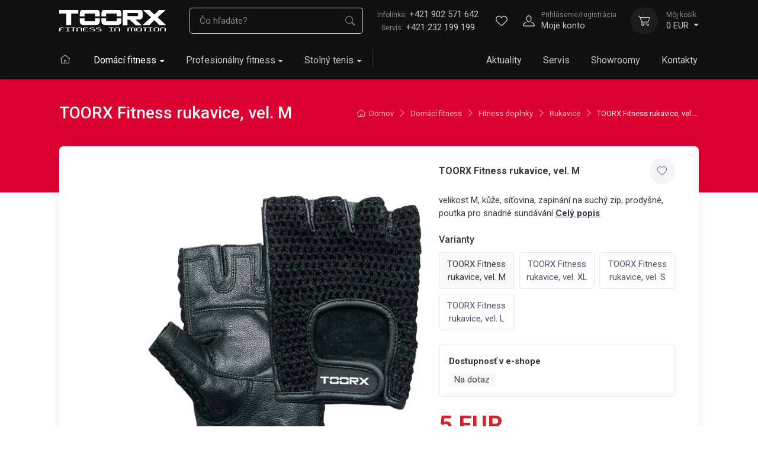

--- FILE ---
content_type: text/html; charset=utf-8
request_url: https://www.toorx.sk/toorx-fitness-rukavice-vel-m-ahf-038/
body_size: 23516
content:
<!DOCTYPE html>

<html lang="sk">
<head>



	<meta charset="utf-8">
		<meta name="viewport" content="width=device-width, initial-scale=1, maximum-scale=1">




	<meta http-equiv="x-ua-compatible" content="ie=edge">

	<title>TOORX Fitness rukavice, vel. M | TOORX</title>
	<meta name="description" content="velikost M, kůže, síťovina, zapínání na suchý zip, prodyšné, poutka pro snadné sundávání">
	<meta name="keywords" content="">
	<meta name="author" content="OptimWeb s.r.o.">



		<link rel="preload" as="script" href="/cdn-eufco/js/scripts.min.js">
		<link rel="preload" as="style" href="/cdn-eufco/css/styles.min.css">

			<link rel="preconnect" href="https://fonts.googleapis.com" crossorigin>
			<link rel="dns-prefetch" href="https://fonts.googleapis.com">
		
			<link rel="dns-prefetch" href="https://fonts.gstatic.com">






	
		



	 


    




				<link rel='prefetch' href='https://fonts.googleapis.com/css?family=Roboto:300,300i,400,400i,500,500i,600,600i,700,700i&subset=latin,latin-ext&display=swap' type='text/css'>


	<meta property="og:title" content="TOORX Fitness rukavice, vel. M | TOORX">
    <meta property="og:type" content="website">
    <meta property="og:url" content="https://www.toorx.sk/toorx-fitness-rukavice-vel-m-ahf-038/">

		<meta property="og:description" content="velikost M, kůže, síťovina, zapínání na suchý zip, prodyšné, poutka pro snadné sundávání">
		<meta property="og:image" content="https://www.toorx.sk/res/crc-4182129973/products/images/1200x630crop/19764-image-21735.jpg">

	<meta name="twitter:card" content="summary_large_image">
	<meta name="twitter:title" content="TOORX Fitness rukavice, vel. M | TOORX">
		<meta name="twitter:description" content="velikost M, kůže, síťovina, zapínání na suchý zip, prodyšné, poutka pro snadné sundávání">
		<meta name="twitter:image" content="https://www.toorx.sk/res/crc-4182129973/products/images/1200x630crop/19764-image-21735.jpg">
	
    
	





	
	
			
	
		







		<script src="/cdn-eufco/js/scripts.min.js" async defer></script>






				<style id="critical">
					@charset 'UTF-8';:root{--bs-blue:#0d6efd;--bs-indigo:#6610f2;--bs-purple:#6f42c1;--bs-pink:#d63384;--bs-red:#dc3545;--bs-orange:#f48a1a;--bs-yellow:#ffc107;--bs-green:#6CB644;--bs-teal:#20c997;--bs-cyan:#0dcaf0;--bs-white:#fff;--bs-gray:#7d879c;--bs-gray-dark:#373f50;--bs-primary:#db002f;--bs-accent:#4e54c8;--bs-secondary:#f8f8f8;--bs-success:#28a745;--bs-info:#00a1bc;--bs-warning:#f48a1a;--bs-danger:#D6232A;--bs-light:#f8f8f8;--bs-dark:#111;--bs-font-sans-serif:'Roboto';--bs-font-monospace:SFMono-Regular, Menlo, Monaco, Consolas, 'Liberation Mono', 'Courier New', monospace;--bs-gradient:linear-gradient(180deg, rgba(255, 255, 255, 0.15), rgba(255, 255, 255, 0))}*,*::before,*::after{box-sizing:border-box}body{margin:0;font-family:var(--bs-font-sans-serif);font-size:1rem;font-weight:400;line-height:1.5;color:#343a40;background-color:#fff;-webkit-text-size-adjust:100%}hr{margin:0 0;color:#e3e9ef;background-color:currentColor;border:0;opacity:1}hr:not([size]){height:1px}h2,h3,.h3,h5,.h6{margin-top:0;margin-bottom:0.75rem;font-weight:500;line-height:1.2;color:inherit}h2{font-size:calc(1.325rem + 0.9vw)}@media (min-width:1200px){h2{font-size:2rem}}h3,.h3{font-size:calc(1.3rem + 0.6vw)}@media (min-width:1200px){h3,.h3{font-size:1.75rem}}h5{font-size:1.25rem}.h6{font-size:1.0625rem}p{margin-top:0;margin-bottom:1rem}ul{padding-left:2rem}ul{margin-top:0;margin-bottom:1rem}ul ul{margin-bottom:0}small,.small{font-size:0.8em}a{color:#db002f;text-decoration:none}img,svg{vertical-align:middle}label{display:inline-block}button{border-radius:0}input,button{margin:0;font-family:inherit;font-size:inherit;line-height:inherit}button{text-transform:none}button,[type='button'],[type='submit']{-webkit-appearance:button}::-moz-focus-inner{padding:0;border-style:none}::-webkit-datetime-edit-fields-wrapper,::-webkit-datetime-edit-text,::-webkit-datetime-edit-minute,::-webkit-datetime-edit-hour-field,::-webkit-datetime-edit-day-field,::-webkit-datetime-edit-month-field,::-webkit-datetime-edit-year-field{padding:0}::-webkit-inner-spin-button{height:auto}::-webkit-search-decoration{-webkit-appearance:none}::-webkit-color-swatch-wrapper{padding:0}::file-selector-button{font:inherit}::-webkit-file-upload-button{font:inherit;-webkit-appearance:button}.container,.container-fluid,.container-xl{width:100%;padding-right:var(--bs-gutter-x, 0.9375rem);padding-left:var(--bs-gutter-x, 0.9375rem);margin-right:auto;margin-left:auto}@media (min-width:576px){.container{max-width:100%}}@media (min-width:768px){.container{max-width:100%}}@media (min-width:992px){.container{max-width:100%}}@media (min-width:1200px){.container,.container-xl{max-width:1110px}}@media (min-width:1400px){.container,.container-xl{max-width:1320px}}.row{--bs-gutter-x:1.875rem;--bs-gutter-y:0;display:-webkit-box;display:-webkit-flex;display:-ms-flexbox;display:flex;-webkit-flex-wrap:wrap;-ms-flex-wrap:wrap;flex-wrap:wrap;margin-top:calc(var(--bs-gutter-y) * -1);margin-right:calc(var(--bs-gutter-x) * -.5);margin-left:calc(var(--bs-gutter-x) * -.5)}.row>*{-webkit-flex-shrink:0;-ms-flex-negative:0;flex-shrink:0;width:100%;max-width:100%;padding-right:calc(var(--bs-gutter-x) * .5);padding-left:calc(var(--bs-gutter-x) * .5);margin-top:var(--bs-gutter-y)}@media (min-width:1200px){.col-xl{-webkit-box-flex:1;-webkit-flex:1 0 0%;-ms-flex:1 0 0%;flex:1 0 0%}}.g-0{--bs-gutter-x:0}.g-0{--bs-gutter-y:0}.gy-2{--bs-gutter-y:0.5rem}.gy-3{--bs-gutter-y:1rem}@media (min-width:576px){.col-sm-4{-webkit-box-flex:0;-webkit-flex:0 0 auto;-ms-flex:0 0 auto;flex:0 0 auto;width:33.33333333%}.col-sm-6{-webkit-box-flex:0;-webkit-flex:0 0 auto;-ms-flex:0 0 auto;flex:0 0 auto;width:50%}.col-sm-8{-webkit-box-flex:0;-webkit-flex:0 0 auto;-ms-flex:0 0 auto;flex:0 0 auto;width:66.66666667%}}@media (min-width:768px){.col-md-4{-webkit-box-flex:0;-webkit-flex:0 0 auto;-ms-flex:0 0 auto;flex:0 0 auto;width:33.33333333%}.col-md-6{-webkit-box-flex:0;-webkit-flex:0 0 auto;-ms-flex:0 0 auto;flex:0 0 auto;width:50%}}@media (min-width:992px){.col-lg-3{-webkit-box-flex:0;-webkit-flex:0 0 auto;-ms-flex:0 0 auto;flex:0 0 auto;width:25%}.gy-lg-3{--bs-gutter-y:1rem}}@media (min-width:1200px){.col-xl-4{-webkit-box-flex:0;-webkit-flex:0 0 auto;-ms-flex:0 0 auto;flex:0 0 auto;width:33.33333333%}.col-xl-8{-webkit-box-flex:0;-webkit-flex:0 0 auto;-ms-flex:0 0 auto;flex:0 0 auto;width:66.66666667%}}.form-label{margin-bottom:0.375rem;font-size:0.9375rem;font-weight:500;color:inherit}.form-control{display:block;width:100%;padding:0.625rem 1rem;font-size:0.9375rem;font-weight:400;line-height:1.5;color:#343a40;background-color:#fff;background-clip:padding-box;border:1px solid #dae1e7;-webkit-appearance:none;-moz-appearance:none;appearance:none;border-radius:0.3125rem;box-shadow:inset 0 1px 2px transparent}.form-control::-webkit-date-and-time-value{height:1.5em}.form-control::-webkit-input-placeholder{color:#7d879c;opacity:1}.form-control::-moz-placeholder{color:#7d879c;opacity:1}.form-control:-ms-input-placeholder{color:#7d879c;opacity:1}.form-control::-webkit-file-upload-button{padding:0.625rem 1rem;margin:-0.625rem -1rem;-webkit-margin-end:1rem;margin-inline-end:1rem;color:#373f50;background-color:#f6f9fc;border-color:inherit;border-style:solid;border-width:0;border-inline-end-width:1px;border-radius:0}.form-check{display:block;min-height:1.5rem;padding-left:1.5em;margin-bottom:0.125rem}.form-check .form-check-input{float:left;margin-left:-1.5em}.form-check-input{width:1em;height:1em;margin-top:0.25em;vertical-align:top;background-color:#fff;background-repeat:no-repeat;background-position:center;background-size:contain;border:1px solid #c1cdd7;-webkit-appearance:none;-moz-appearance:none;appearance:none;color-adjust:exact}.form-check-input[type='checkbox']{border-radius:0.3125em}.form-check-input:checked{background-color:#db002f;border-color:#db002f}.form-check-input:checked[type=checkbox]{background-image:url('data:image/svg+xml,%3csvg xmlns=%27http://www.w3.org/2000/svg%27 viewBox=%270 0 20 20%27%3e%3cpath fill=%27none%27 stroke=%27%23fff%27 stroke-linecap=%27round%27 stroke-linejoin=%27round%27 stroke-width=%273%27 d=%27M6 10l3 3l6-6%27/%3e%3c/svg%3e')}.form-check-input:disabled{-webkit-filter:none;filter:none;opacity:0.6}.form-check-input[disabled]~.form-check-label,.form-check-input:disabled~.form-check-label{opacity:0.6}.input-group{position:relative;display:-webkit-box;display:-webkit-flex;display:-ms-flexbox;display:flex;-webkit-flex-wrap:wrap;-ms-flex-wrap:wrap;flex-wrap:wrap;-webkit-box-align:stretch;-webkit-align-items:stretch;-ms-flex-align:stretch;align-items:stretch;width:100%}.input-group>.form-control{position:relative;-webkit-box-flex:1;-webkit-flex:1 1 auto;-ms-flex:1 1 auto;flex:1 1 auto;width:1%;min-width:0}.input-group:not(.has-validation)>:not(:last-child):not(.dropdown-toggle):not(.dropdown-menu){border-top-right-radius:0;border-bottom-right-radius:0}.input-group>:not(:first-child):not(.dropdown-menu):not(.valid-tooltip):not(.valid-feedback):not(.invalid-tooltip):not(.invalid-feedback){margin-left:-1px;border-top-left-radius:0;border-bottom-left-radius:0}.invalid-feedback{display:none;width:100%;margin-top:0.375rem;font-size:0.75rem;color:#D6232A}.btn{display:inline-block;font-weight:normal;line-height:1.5;color:#343a40;text-align:center;white-space:nowrap;vertical-align:middle;background-color:transparent;border:1px solid transparent;padding:0.625rem 1.375rem;font-size:0.9375rem;border-radius:0.3125rem}.btn-primary{color:#fff;background-color:#db002f;border-color:#db002f;box-shadow:unset}.btn-secondary{color:#000;background-color:#f8f8f8;border-color:#f8f8f8;box-shadow:unset}.btn-sm{padding:0.425rem 1rem;font-size:0.8125rem;border-radius:0.25rem}.fade:not(.show){opacity:0}.collapse:not(.show){display:none}.dropdown{position:relative}.dropdown-toggle{white-space:nowrap}.dropdown-toggle::after{display:inline-block;margin-left:0.23375rem;vertical-align:0.23375rem;content:'';border-top:0.275rem solid;border-right:0.275rem solid transparent;border-bottom:0;border-left:0.275rem solid transparent}.dropdown-toggle:empty::after{margin-left:0}.dropdown-menu{position:absolute;z-index:1000;display:none;min-width:10rem;padding:0.5rem 0;margin:0;font-size:1rem;color:#343a40;text-align:left;list-style:none;background-color:#fff;background-clip:padding-box;border:1px solid #e3e9ef;border-radius:0.3125rem;box-shadow:0 0.25rem 0.5625rem -0.0625rem rgba(0,0,0,0.03),0 0.275rem 1.25rem -0.0625rem rgba(0,0,0,0.05)}.dropdown-menu-end{--bs-position:end}.nav-link{display:block;padding:0.75rem 1.25rem;font-weight:normal;color:#4b566b}.navbar{position:relative;display:-webkit-box;display:-webkit-flex;display:-ms-flexbox;display:flex;-webkit-flex-wrap:wrap;-ms-flex-wrap:wrap;flex-wrap:wrap;-webkit-box-align:center;-webkit-align-items:center;-ms-flex-align:center;align-items:center;-webkit-box-pack:justify;-webkit-justify-content:space-between;-ms-flex-pack:justify;justify-content:space-between;padding-top:0.75rem;padding-bottom:0.75rem}.navbar>.container-xl{display:-webkit-box;display:-webkit-flex;display:-ms-flexbox;display:flex;-webkit-flex-wrap:inherit;-ms-flex-wrap:inherit;flex-wrap:inherit;-webkit-box-align:center;-webkit-align-items:center;-ms-flex-align:center;align-items:center;-webkit-box-pack:justify;-webkit-justify-content:space-between;-ms-flex-pack:justify;justify-content:space-between}.navbar-brand{padding-top:0.625rem;padding-bottom:0.625rem;margin-right:1rem;font-size:calc(1.3rem + 0.6vw);white-space:nowrap}@media (min-width:1200px){.navbar-brand{font-size:1.75rem}}.navbar-nav{display:-webkit-box;display:-webkit-flex;display:-ms-flexbox;display:flex;-webkit-box-orient:vertical;-webkit-box-direction:normal;-webkit-flex-direction:column;-ms-flex-direction:column;flex-direction:column;padding-left:0;margin-bottom:0;list-style:none}.navbar-nav .nav-link{padding-right:0;padding-left:0}.navbar-nav .dropdown-menu{position:static}.navbar-collapse{-webkit-flex-basis:100%;-ms-flex-preferred-size:100%;flex-basis:100%;-webkit-box-flex:1;-webkit-flex-grow:1;-ms-flex-positive:1;flex-grow:1;-webkit-box-align:center;-webkit-align-items:center;-ms-flex-align:center;-ms-grid-row-align:center;align-items:center}.navbar-toggler{padding:0.75rem 0.75rem;font-size:1rem;line-height:1;background-color:transparent;border:1px solid transparent;border-radius:0}.navbar-toggler-icon{display:inline-block;width:1.5em;height:1.5em;vertical-align:middle;background-repeat:no-repeat;background-position:center;background-size:100%}@media (min-width:1200px){.navbar-expand-xl{-webkit-flex-wrap:nowrap;-ms-flex-wrap:nowrap;flex-wrap:nowrap;-webkit-box-pack:start;-webkit-justify-content:flex-start;-ms-flex-pack:start;justify-content:flex-start}.navbar-expand-xl .navbar-nav{-webkit-box-orient:horizontal;-webkit-box-direction:normal;-webkit-flex-direction:row;-ms-flex-direction:row;flex-direction:row}.navbar-expand-xl .navbar-nav .dropdown-menu{position:absolute}.navbar-expand-xl .navbar-nav .nav-link{padding-right:1.125rem;padding-left:1.125rem}.navbar-expand-xl .navbar-collapse{display:-webkit-box!important;display:-webkit-flex!important;display:-ms-flexbox!important;display:flex!important;-webkit-flex-basis:auto;-ms-flex-preferred-size:auto;flex-basis:auto}.navbar-expand-xl .navbar-toggler{display:none}}.navbar-dark .navbar-brand{color:#fff}.navbar-dark .navbar-nav .nav-link{color:rgba(255,255,255,0.75)}.navbar-dark .navbar-toggler{color:rgba(255,255,255,0.75);border-color:transparent}.navbar-dark .navbar-toggler-icon{background-image:url('data:image/svg+xml,%3csvg xmlns=%27http://www.w3.org/2000/svg%27 viewBox=%270 0 30 30%27%3e%3cpath stroke=%27rgba%28255, 255, 255, 0.75%29%27 stroke-linecap=%27round%27 stroke-miterlimit=%2710%27 stroke-width=%272%27 d=%27M4 7h22M4 15h22M4 23h22%27/%3e%3c/svg%3e')}.card{position:relative;display:-webkit-box;display:-webkit-flex;display:-ms-flexbox;display:flex;-webkit-box-orient:vertical;-webkit-box-direction:normal;-webkit-flex-direction:column;-ms-flex-direction:column;flex-direction:column;min-width:0;word-wrap:break-word;background-color:#fff;background-clip:border-box;border:1px solid rgba(0,0,0,0.085);border-radius:0.4375rem}.card-body{-webkit-box-flex:1;-webkit-flex:1 1 auto;-ms-flex:1 1 auto;flex:1 1 auto;padding:1.25rem 1.25rem}.btn-close{box-sizing:content-box;width:0.75rem;height:0.75rem;padding:0.25rem 0.25rem;color:#000;background:transparent url('data:image/svg+xml,%3csvg xmlns=%27http://www.w3.org/2000/svg%27 viewBox=%270 0 16 16%27 fill=%27%23000%27%3e%3cpath d=%27M.293.293a1 1 0 011.414 0L8 6.586 14.293.293a1 1 0 111.414 1.414L9.414 8l6.293 6.293a1 1 0 01-1.414 1.414L8 9.414l-6.293 6.293a1 1 0 01-1.414-1.414L6.586 8 .293 1.707a1 1 0 010-1.414z%27/%3e%3c/svg%3e') center / 0.75rem auto no-repeat;border:0;border-radius:0.3125rem;opacity:0.5}.modal{position:fixed;top:0;left:0;z-index:1060;display:none;width:100%;height:100%;overflow-x:hidden;overflow-y:auto;outline:0}.modal-dialog{position:relative;width:auto;margin:0.5rem}.modal.fade .modal-dialog{-webkit-transform:translate(0,-50px);transform:translate(0,-50px)}.modal.show .modal-dialog{-webkit-transform:none;transform:none}.modal-dialog-centered{display:-webkit-box;display:-webkit-flex;display:-ms-flexbox;display:flex;-webkit-box-align:center;-webkit-align-items:center;-ms-flex-align:center;align-items:center;min-height:calc(100% - 1rem)}.modal-content{position:relative;display:-webkit-box;display:-webkit-flex;display:-ms-flexbox;display:flex;-webkit-box-orient:vertical;-webkit-box-direction:normal;-webkit-flex-direction:column;-ms-flex-direction:column;flex-direction:column;width:100%;background-color:#fff;background-clip:padding-box;border:1px solid #e3e9ef;border-radius:0.4375rem;box-shadow:0 0.3rem 1.525rem -0.375rem rgba(0,0,0,0.1);outline:0}.modal-header{display:-webkit-box;display:-webkit-flex;display:-ms-flexbox;display:flex;-webkit-flex-shrink:0;-ms-flex-negative:0;flex-shrink:0;-webkit-box-align:center;-webkit-align-items:center;-ms-flex-align:center;align-items:center;-webkit-box-pack:justify;-webkit-justify-content:space-between;-ms-flex-pack:justify;justify-content:space-between;padding:1rem 1.25rem;border-bottom:1px solid #e3e9ef;border-top-left-radius:calc(0.4375rem - 1px);border-top-right-radius:calc(0.4375rem - 1px)}.modal-header .btn-close{padding:0.5rem 0.625rem;margin:-0.5rem -0.625rem -0.5rem auto}.modal-title{margin-bottom:0;line-height:1.5}.modal-body{position:relative;-webkit-box-flex:1;-webkit-flex:1 1 auto;-ms-flex:1 1 auto;flex:1 1 auto;padding:1.25rem}.modal-footer{display:-webkit-box;display:-webkit-flex;display:-ms-flexbox;display:flex;-webkit-flex-wrap:wrap;-ms-flex-wrap:wrap;flex-wrap:wrap;-webkit-flex-shrink:0;-ms-flex-negative:0;flex-shrink:0;-webkit-box-align:center;-webkit-align-items:center;-ms-flex-align:center;align-items:center;-webkit-box-pack:end;-webkit-justify-content:flex-end;-ms-flex-pack:end;justify-content:flex-end;padding:1rem;border-top:1px solid #e3e9ef;border-bottom-right-radius:calc(0.4375rem - 1px);border-bottom-left-radius:calc(0.4375rem - 1px)}.modal-footer>*{margin:0.25rem}@media (min-width:576px){.modal-dialog{max-width:500px;margin:1.75rem auto}.modal-dialog-centered{min-height:calc(100% - 3.5rem)}.modal-content{box-shadow:0 0.3rem 1.525rem -0.375rem rgba(0,0,0,0.1)}}.ratio{position:relative;width:100%}.ratio::before{display:block;padding-top:var(--bs-aspect-ratio);content:''}.ratio>*{position:absolute;top:0;left:0;width:100%;height:100%}.ratio-16x9{--bs-aspect-ratio:calc(9 / 16 * 100%)}.overflow-hidden{overflow:hidden!important}.d-block{display:block!important}.d-flex{display:-webkit-box!important;display:-webkit-flex!important;display:-ms-flexbox!important;display:flex!important}.d-none{display:none!important}.shadow-sm{box-shadow:0 0.125rem 0.3rem -0.0625rem rgba(0,0,0,0.03),0 0.275rem 0.75rem -0.0625rem rgba(0,0,0,0.06)!important}.shadow-lg{box-shadow:0 0.3rem 1.525rem -0.375rem rgba(0,0,0,0.1)!important}.position-relative{position:relative!important}.position-absolute{position:absolute!important}.position-sticky{position:-webkit-sticky!important;position:sticky!important}.top-0{top:0!important}.top-50{top:50%!important}.end-0{right:0!important}.translate-middle{-webkit-transform:translate(-50%,-50%)!important;transform:translate(-50%,-50%)!important}.translate-middle-y{-webkit-transform:translateY(-50%)!important;transform:translateY(-50%)!important}.border-0{border:0!important}.border-bottom{border-bottom:1px solid #e3e9ef!important}.w-100{width:100%!important}.h-auto{height:auto!important}.flex-row{-webkit-box-orient:horizontal!important;-webkit-box-direction:normal!important;-webkit-flex-direction:row!important;-ms-flex-direction:row!important;flex-direction:row!important}.flex-column{-webkit-box-orient:vertical!important;-webkit-box-direction:normal!important;-webkit-flex-direction:column!important;-ms-flex-direction:column!important;flex-direction:column!important}.flex-grow-0{-webkit-box-flex:0!important;-webkit-flex-grow:0!important;-ms-flex-positive:0!important;flex-grow:0!important}.flex-grow-1{-webkit-box-flex:1!important;-webkit-flex-grow:1!important;-ms-flex-positive:1!important;flex-grow:1!important}.flex-shrink-0{-webkit-flex-shrink:0!important;-ms-flex-negative:0!important;flex-shrink:0!important}.flex-wrap{-webkit-flex-wrap:wrap!important;-ms-flex-wrap:wrap!important;flex-wrap:wrap!important}.justify-content-center{-webkit-box-pack:center!important;-webkit-justify-content:center!important;-ms-flex-pack:center!important;justify-content:center!important}.align-items-center{-webkit-box-align:center!important;-webkit-align-items:center!important;-ms-flex-align:center!important;-ms-grid-row-align:center!important;align-items:center!important}.order-1{-webkit-box-ordinal-group:2!important;-webkit-order:1!important;-ms-flex-order:1!important;order:1!important}.order-2{-webkit-box-ordinal-group:3!important;-webkit-order:2!important;-ms-flex-order:2!important;order:2!important}.m-0{margin:0!important}.m-1{margin:0.25rem!important}.my-4{margin-top:1.5rem!important;margin-bottom:1.5rem!important}.me-1{margin-right:0.25rem!important}.me-2{margin-right:0.5rem!important}.me-3{margin-right:1rem!important}.mb-0{margin-bottom:0!important}.mb-2{margin-bottom:0.5rem!important}.mb-3{margin-bottom:1rem!important}.mb-4{margin-bottom:1.5rem!important}.ms-1{margin-left:0.25rem!important}.ms-2{margin-left:0.5rem!important}.ms-4{margin-left:1.5rem!important}.m-n1{margin:-0.25rem!important}.mt-n1{margin-top:-0.25rem!important}.me-n1{margin-right:-0.25rem!important}.me-n2{margin-right:-0.5rem!important}.ms-n3{margin-left:-1rem!important}.p-0{padding:0!important}.p-2{padding:0.5rem!important}.p-3{padding:1rem!important}.px-2{padding-right:0.5rem!important;padding-left:0.5rem!important}.px-3{padding-right:1rem!important;padding-left:1rem!important}.px-4{padding-right:1.5rem!important;padding-left:1.5rem!important}.py-0{padding-top:0!important;padding-bottom:0!important}.py-4{padding-top:1.5rem!important;padding-bottom:1.5rem!important}.py-5{padding-top:3rem!important;padding-bottom:3rem!important}.py-grid-gutter{padding-top:1.875rem!important;padding-bottom:1.875rem!important}.pt-2{padding-top:0.5rem!important}.pt-3{padding-top:1rem!important}.pt-4{padding-top:1.5rem!important}.pe-2{padding-right:0.5rem!important}.pe-5{padding-right:3rem!important}.pb-3{padding-bottom:1rem!important}.pb-4{padding-bottom:1.5rem!important}.pb-5{padding-bottom:3rem!important}.ps-1{padding-left:0.25rem!important}.fs-lg{font-size:1.125rem!important}.fs-base{font-size:1rem!important}.fs-md{font-size:0.9375rem!important}.fs-sm{font-size:0.9375rem!important}.text-center{text-align:center!important}.text-nowrap{white-space:nowrap!important}.text-light{color:#f8f8f8!important}.text-muted{color:#7d879c!important}.bg-secondary{background-color:#f8f8f8!important}.bg-light{background-color:#f8f8f8!important}.bg-dark{background-color:#111!important}.rounded-1{border-radius:0.25rem!important}.rounded-end{border-top-right-radius:0.3125rem!important;border-bottom-right-radius:0.3125rem!important}.opacity-75{opacity:0.75!important}.bg-none{background:none!important}@media (min-width:576px){.flex-sm-nowrap{-webkit-flex-wrap:nowrap!important;-ms-flex-wrap:nowrap!important;flex-wrap:nowrap!important}.order-sm-1{-webkit-box-ordinal-group:2!important;-webkit-order:1!important;-ms-flex-order:1!important;order:1!important}.order-sm-2{-webkit-box-ordinal-group:3!important;-webkit-order:2!important;-ms-flex-order:2!important;order:2!important}.ms-sm-3{margin-left:1rem!important}.pt-sm-4{padding-top:1.5rem!important}.text-sm-start{text-align:left!important}}@media (min-width:768px){.mb-md-3{margin-bottom:1rem!important}.pt-md-3{padding-top:1rem!important}}@media (min-width:992px){.d-lg-flex{display:-webkit-box!important;display:-webkit-flex!important;display:-ms-flexbox!important;display:flex!important}.order-lg-1{-webkit-box-ordinal-group:2!important;-webkit-order:1!important;-ms-flex-order:1!important;order:1!important}.mt-lg-n10{margin-top:-10rem!important}.px-lg-3{padding-right:1rem!important;padding-left:1rem!important}.pt-lg-0{padding-top:0!important}.text-lg-start{text-align:left!important}}@media (min-width:1200px){.d-xl-block{display:block!important}.d-xl-flex{display:-webkit-box!important;display:-webkit-flex!important;display:-ms-flexbox!important;display:flex!important}.d-xl-none{display:none!important}.flex-xl-row{-webkit-box-orient:horizontal!important;-webkit-box-direction:normal!important;-webkit-flex-direction:row!important;-ms-flex-direction:row!important;flex-direction:row!important}.flex-xl-nowrap{-webkit-flex-wrap:nowrap!important;-ms-flex-wrap:nowrap!important;flex-wrap:nowrap!important}.justify-content-xl-end{-webkit-box-pack:end!important;-webkit-justify-content:flex-end!important;-ms-flex-pack:end!important;justify-content:flex-end!important}.align-items-xl-center{-webkit-box-align:center!important;-webkit-align-items:center!important;-ms-flex-align:center!important;-ms-grid-row-align:center!important;align-items:center!important}.me-xl-1{margin-right:0.25rem!important}.me-xl-2{margin-right:0.5rem!important}.ms-xl-0{margin-left:0!important}.mx-xl-n3{margin-right:-1rem!important;margin-left:-1rem!important}.me-xl-n3{margin-right:-1rem!important}.ms-xl-n3{margin-left:-1rem!important}.px-xl-3{padding-right:1rem!important;padding-left:1rem!important}.py-xl-0{padding-top:0!important;padding-bottom:0!important}.pt-xl-0{padding-top:0!important}}html *{-webkit-font-smoothing:antialiased;-moz-osx-font-smoothing:grayscale}html,body{height:100%}body{display:-webkit-box;display:-webkit-flex;display:-ms-flexbox;display:flex;-webkit-box-orient:vertical;-webkit-box-direction:normal;-webkit-flex-direction:column;-ms-flex-direction:column;flex-direction:column}img{max-width:100%;height:auto;vertical-align:middle}svg{max-width:100%}small,.small{font-weight:inherit}.btn-primary{color:#fff!important}.btn-secondary{color:#4b566b!important;border-color:transparent}.btn-secondary{border-color:#e3e9ef}.btn-primary.btn-shadow{box-shadow:0 0.5rem 1.125rem -0.5rem rgba(219,0,47,0.9)}.btn>i{margin-top:-0.1875rem;vertical-align:middle}.btn-scroll-top{display:block;position:fixed;right:-4.125rem;bottom:1.25rem;width:2.75rem;height:2.75rem;border-radius:50%;background-color:rgba(43,52,69,0.25);color:#fff;text-align:center;opacity:0;z-index:1025}.btn-scroll-top>.btn-scroll-top-icon{font-size:0.9375rem;font-weight:bold;line-height:2.625rem}.btn-scroll-top .btn-scroll-top-tooltip{position:absolute;top:50%;right:100%;-webkit-transform:translateY(-50%);transform:translateY(-50%);visibility:hidden;opacity:0}@media (max-width:575.98px){.btn-scroll-top{width:2.2rem;height:2.2rem;bottom:1rem}.btn-scroll-top>.btn-scroll-top-icon{line-height:2.075rem}}.btn-wishlist>i{font-size:1.0625rem;line-height:2.75rem}.btn-wishlist.btn-sm>i{font-size:0.8125rem;line-height:2rem}.dropdown .dropdown-toggle::after{margin-left:0.3rem;vertical-align:middle}.dropdown-menu{box-shadow:0 0.25rem 0.5625rem -0.0625rem rgba(0,0,0,0.03),0 0.275rem 1.25rem -0.0625rem rgba(0,0,0,0.05);border-color:transparent}.password-toggle{position:relative}.password-toggle .form-control{padding-right:3rem}.password-toggle-btn{position:absolute;top:50%;right:0.625rem;margin-bottom:0;padding:0.5rem;-webkit-transform:translateY(-50%);transform:translateY(-50%);font-size:1.0625rem;line-height:1}.form-check-label{font-size:0.9375rem}@font-face{font-family:'cartzilla-icons';src:url('/cdn-nz0e4/fonts/cartzilla-icons.ttf?ufvuz0') format('truetype'),url('/cdn-nz0e4/fonts/cartzilla-icons.woff?ufvuz0') format('woff'),url('/cdn-nz0e4/fonts/cartzilla-icons.svg?ufvuz0#cartzilla-icons') format('svg');font-weight:normal;font-style:normal;font-display:block}[class^='ci-'],[class*=' ci-']{display:inline-block;font-family:'cartzilla-icons'!important;speak:never;font-style:normal;font-weight:normal;font-variant:normal;text-transform:none;line-height:1}.ci-arrow-left:before{content:''}.ci-arrow-right:before{content:''}.ci-arrow-up:before{content:''}.ci-cart:before{content:''}.ci-heart:before{content:''}.ci-home:before{content:''}.ci-search:before{content:''}.ci-unlocked:before{content:''}.ci-user:before{content:''}.input-group .position-absolute{z-index:5}.nav-link-style{color:#4b566b}.navbar-brand{display:inline-block;font-weight:500;vertical-align:middle}.navbar-brand>img{display:block}.navbar-nav .nav-item{margin-bottom:0.667rem;border-radius:0.3125rem}.navbar-nav .nav-link{padding:0.667rem 1.125rem;font-weight:500}.navbar-nav .dropdown-menu{min-width:12.5rem;padding-top:0;box-shadow:none;border:none;background-color:transparent}.navbar-mega-nav{position:relative}.navbar-mega-nav::after{display:none;position:absolute;top:50%;right:0;-webkit-transform:translateY(-50%);transform:translateY(-50%);width:1px;height:1.875rem;content:''}.navbar-tool{position:relative;display:-webkit-box;display:-webkit-flex;display:-ms-flexbox;display:flex;-webkit-box-align:center;-webkit-align-items:center;-ms-flex-align:center;align-items:center}.navbar-tool.dropdown::before{position:absolute;bottom:-1rem;left:-10%;width:120%;height:1rem;content:''}.navbar-tool .dropdown-menu{top:100%;margin-top:0.5rem!important}.navbar-tool .dropdown-menu.dropdown-menu-end{left:auto;right:0}.navbar-tool-icon-box{position:relative;width:2.875rem;height:2.875rem;border-radius:50%;line-height:2.625rem;text-align:center}.navbar-tool-icon-box.dropdown-toggle::after{display:none}.navbar-tool-icon{font-size:1.25rem;line-height:2.875rem}.navbar-tool-text{display:none;-webkit-box-flex:0;-webkit-flex-grow:0;-ms-flex-positive:0;flex-grow:0;-webkit-flex-shrink:0;-ms-flex-negative:0;flex-shrink:0;padding-left:0.875rem;font-size:0.9375rem;text-decoration:none!important;white-space:nowrap}.navbar-tool-text>small{display:block;margin-bottom:-0.125rem}.dropdown .navbar-tool-text::after{display:inline-block;margin-left:0.23375rem;vertical-align:0.23375rem;content:'';border-top:0.275rem solid;border-right:0.275rem solid transparent;border-bottom:0;border-left:0.275rem solid transparent}@media (min-width:1200px){.navbar-expand-xl .navbar-collapse{width:auto;-webkit-flex-basis:auto;-ms-flex-preferred-size:auto;flex-basis:auto}.navbar-expand-xl .navbar-nav .nav-item{margin-bottom:0;background-color:transparent}.navbar-expand-xl .navbar-nav .nav-link{padding-top:1.125rem;padding-bottom:0.875rem;font-weight:normal}.navbar-expand-xl .navbar-mega-nav::after{display:block}.navbar-expand-xl .dropdown-menu{margin-top:0;padding-top:0.5rem}.navbar-expand-xl .dropdown-menu.dropdown-menu-end{left:auto;right:0}.navbar-expand-xl .dropdown-menu:not(.dropdown-menu-dark){border-color:#fff;background-color:#fff;box-shadow:0 0.25rem 0.5625rem -0.0625rem rgba(0,0,0,0.03),0 0.275rem 1.25rem -0.0625rem rgba(0,0,0,0.05)}.navbar-expand-xl .navbar-tool-text{display:block}}.navbar-dark .nav-link>i{color:rgba(255,255,255,0.5)}.navbar-dark .nav-item{background-color:rgba(255,255,255,0.05)}.navbar-dark .navbar-tool-icon-box{color:rgba(255,255,255,0.75)}.navbar-dark .navbar-tool-text{color:rgba(255,255,255,0.75)}.navbar-dark .navbar-tool-text>small{color:rgba(255,255,255,0.5)}.navbar-dark .navbar-mega-nav::after{background-color:rgba(255,255,255,0.12)}.product-card{padding-bottom:1.25rem;border:0}.product-card .card-body{position:relative;background-color:#fff;z-index:2}@media (min-width:576px){.product-card{padding-bottom:0}}.widget-list{margin:0;padding:0;list-style:none}.widget-list-item{margin-bottom:0.5rem}.widget-list-item:last-child{margin-bottom:0}.widget-list-link{display:block;color:#4b566b;font-size:0.9375rem;font-weight:normal}.btn-sm{padding:0.425rem 0.85rem}@media (max-width:575.98px){.btn-sm{padding:0.3125rem 0.625rem;font-size:0.75rem}}.flex-grow-1{-webkit-box-flex:1;-webkit-flex-grow:1;-ms-flex-positive:1;flex-grow:1}.form-label{font-size:0.875rem;font-weight:500}.form-check-label{font-size:0.875rem}.form-check-label p{margin-bottom:0}form a{color:currentColor}#mainNavigation{z-index:500}@media (max-width:575.98px){.navbar-brand{width:100px}}@media (max-width:991.98px){.navbar-menu{overflow:auto;max-height:calc(100vh - 74px);position:absolute;top:100%;width:100%}.navbar-menu .collapse{position:relative;z-index:1}}.navbar-nav{-webkit-flex-basis:100%;-ms-flex-preferred-size:100%;flex-basis:100%}.nav-item{position:relative}@media (max-width:991.98px){.nav-item{background-color:#f8f8f8;margin-bottom:0.5rem;border-radius:0.3125rem}.nav-item .dropdown-menu{border:transparent;background-color:transparent}}.navbar-nav .nav-link{font-weight:500;padding:0.5rem 1rem;font-size:1rem}.nav-link i{margin-top:-0.125rem}.dropdown-toggle--lg{padding-right:3rem;position:relative;z-index:1;display:inline-block}@media (max-width:991.98px){.dropdown-toggle--lg:not(.btn)::after{content:none}}.dropdown-toggle--xs{-webkit-appearance:none;-moz-appearance:none;appearance:none;border:0;background:transparent;position:absolute;text-align:right;top:0;right:0;padding:0.5rem 1rem;width:100%;z-index:0}@media (min-width:992px){.dropdown-toggle--xs{display:none}}.navbar-toggler{outline:0}.navbar-toggler-icon{background-image:url('data:image/svg+xml,%3csvg xmlns=%27http://www.w3.org/2000/svg%27 viewBox=%270 0 30 30%27%3e%3cpath stroke=%27%234b566b%27 stroke-linecap=%27round%27 stroke-miterlimit=%2710%27 stroke-width=%272%27 d=%27M4 7h22M4 15h22M4 23h22%27/%3e%3c/svg%3e')}.password-toggle-btn i{width:1rem;height:1rem;background-size:cover;background-position:center;display:block;background-image:url('/cdn-nz0e4/images/icons/eye.svg')}.password-toggle-btn input{display:none}@media (min-width:992px){.dropdown-menu{box-shadow:0 0.25rem 0.5625rem -0.0625rem rgba(0,0,0,0.03),0 0.275rem 1.25rem -0.0625rem rgba(0,0,0,0.05)}.dropdown-menu{border:0;white-space:nowrap;background-color:#fff}}.navbar-mega-nav{-webkit-flex-basis:0;-ms-flex-preferred-size:0;flex-basis:0;-webkit-box-flex:0;-webkit-flex-grow:0;-ms-flex-positive:0;flex-grow:0}.widget-cart{width:20rem}.dropdown-menu-products{padding-left:0.5rem;padding-right:0.5rem}.navbar-dark .small,.navbar-dark small{color:rgba(255,255,255,0.5)}.navbar-dark .nav-link-style{color:rgba(255,255,255,0.75)}.navbar-dark .navbar-tool-icon-box--cart{background-color:rgba(255,255,255,0.05)}.navbar-dark .form-control{border-color:rgba(255,255,255,0.75)}.navbar-dark .form-control::-webkit-input-placeholder{color:rgba(255,255,255,0.5)}.navbar-dark .form-control::-moz-placeholder{color:rgba(255,255,255,0.5)}.navbar-dark .form-control:-ms-input-placeholder{color:rgba(255,255,255,0.5)}@media (min-width:1200px){.navbar-mega-nav::after{background-color:#e3e9ef;position:relative;z-index:100;-webkit-transform:translateY(50%);transform:translateY(50%)}.navbar-collapse{position:relative}.navbar-expand-xl .navbar-nav .nav-item{position:static;padding-top:0.5rem;padding-bottom:0.5rem}.navbar-expand-xl .navbar-nav .nav-link{padding-top:0.75rem;padding-bottom:0.75rem}.navbar-nav{position:static}.navbar-expand-xl .navbar-nav .dropdown-menu{left:-1.875rem;width:calc(100% + (1.875rem * 2));padding-right:1.875rem;padding-left:1.875rem}.product-categories-list a{white-space:normal;line-height:normal}.product-categories-list .ratio{width:80px;-webkit-box-flex:0;-webkit-flex:0 0 80px;-ms-flex:0 0 80px;flex:0 0 80px}}@media (max-width:575.98px){.navbar-tool-icon-box{position:relative;width:2.25rem;height:2.25rem;border-radius:50%;line-height:2rem;text-align:center}.navbar-tool-icon-box.dropdown-toggle::after{display:none}.navbar-tool-icon{font-size:1rem;line-height:2.25rem}}.btn-wishlist:not(.is-favorite) i.icon-favorite{display:none}.product-card{border:0;-webkit-box-flex:1;-webkit-flex-grow:1;-ms-flex-positive:1;flex-grow:1}.product-card .btn-wishlist:not(.is-favorite) i.icon-favorite{display:none}.product-card .card-body:not(.product-card-buy){z-index:2;background-color:#fff}.swiper-button-next,.swiper-button-prev{width:2rem;height:2rem;display:-webkit-box;display:-webkit-flex;display:-ms-flexbox;display:flex;-webkit-box-orient:vertical;-webkit-box-direction:normal;-webkit-flex-direction:column;-ms-flex-direction:column;flex-direction:column;-webkit-box-align:center;-webkit-align-items:center;-ms-flex-align:center;align-items:center;-webkit-box-pack:center;-webkit-justify-content:center;-ms-flex-pack:center;justify-content:center}.swiper-button-next::after,.swiper-button-prev::after{content:none!important}.appearance-none{-webkit-appearance:none;-moz-appearance:none;appearance:none}.bg-none{background:none}.flex-center{display:-webkit-box;display:-webkit-flex;display:-ms-flexbox;display:flex;-webkit-box-orient:vertical;-webkit-box-direction:normal;-webkit-flex-direction:column;-ms-flex-direction:column;flex-direction:column;-webkit-box-align:center;-webkit-align-items:center;-ms-flex-align:center;align-items:center;-webkit-box-pack:center;-webkit-justify-content:center;-ms-flex-pack:center;justify-content:center}.z-index-2{z-index:2}.z-index-5{z-index:5}.modal-title{font-size:1rem;line-height:1.2}.modal-footer>*:not(:only-child){-webkit-box-flex:1;-webkit-flex:1 0 calc(50% - 0.5rem);-ms-flex:1 0 calc(50% - 0.5rem);flex:1 0 calc(50% - 0.5rem)}html{font-size:16px}.icon{display:-webkit-inline-box;display:-webkit-inline-flex;display:-ms-inline-flexbox;display:inline-flex;-webkit-box-orient:vertical;-webkit-box-direction:normal;-webkit-flex-direction:column;-ms-flex-direction:column;flex-direction:column;-webkit-box-align:center;-webkit-align-items:center;-ms-flex-align:center;align-items:center;-webkit-box-pack:center;-webkit-justify-content:center;-ms-flex-pack:center;justify-content:center;width:1rem;height:1rem}.icon-sm{width:0.875rem;height:0.875rem}.swiper:not(.swiper-initialized) .swiper-button-prev,.swiper:not(.swiper-initialized) .swiper-button-next{display:none}.swiper-slide{-webkit-transform:translateZ(0);transform:translateZ(0);-webkit-backface-visibility:hidden;backface-visibility:hidden}.swiper-button-prev,.swiper-button-next{outline:0}[id]{scroll-margin-top:7.75rem}@media (min-width:1200px){[id]{scroll-margin-top:180px}}main .swiper-button-next,main .swiper-button-prev,section .swiper-button-next,section .swiper-button-prev{color:#111}.main-banner{min-height:100vw;background-color:#3aafd2;color:#fff;--swiper-pagination-bullet-inactive-color:#fff;--swiper-pagination-bullet-inactive-opacity:1}.main-banner .swiper-button-next,.main-banner .swiper-button-prev{width:3.25rem;height:3.25rem;margin-top:-1.625rem;font-size:0.9555rem;line-height:3.125rem;color:#111;border:1px solid #e3e9ef;border-radius:50%;background-color:#fff;opacity:0}.main-banner .swiper-button-next{-webkit-transform:translateX(-1rem);transform:translateX(-1rem)}.main-banner .swiper-button-prev{-webkit-transform:translateX(1rem);transform:translateX(1rem)}.main-banner .main-banner-poster{position:absolute;width:100%;height:100%;-o-object-fit:cover;object-fit:cover;-o-object-position:center;object-position:center;left:0;top:0}.main-banner .swiper-slide{background-color:var(--banner-bg-color, #fff)}.main-banner .main-banner-container{width:42rem;max-width:100%;z-index:10;color:var(--banner-text-color, #fff)}@media (min-width:992px){.main-banner{min-height:700px;height:calc(100vh - 7.75rem - 16rem)}.main-banner .swiper-slide-middle{display:-webkit-box;display:-webkit-flex;display:-ms-flexbox;display:flex;-webkit-box-orient:horizontal;-webkit-box-direction:normal;-webkit-flex-direction:row;-ms-flex-direction:row;flex-direction:row;-webkit-box-align:center;-webkit-align-items:center;-ms-flex-align:center;align-items:center;padding-bottom:10rem}}.categories-row-2 h3{font-size:0.75rem}.categories-row-2>*{-webkit-box-flex:0;-webkit-flex:0 0 50%;-ms-flex:0 0 50%;flex:0 0 50%;max-width:50%}@media (min-width:768px){.categories-row-2>*{-webkit-box-flex:0;-webkit-flex:0 0 25%;-ms-flex:0 0 25%;flex:0 0 25%;min-width:25%}}@media (min-width:992px){.categories-row-2 h3{font-size:1rem}.categories-row-2>*{-webkit-box-flex:0;-webkit-flex:0 0 20%;-ms-flex:0 0 20%;flex:0 0 20%;min-width:20%}}.CookieConsent{padding:1.25rem;position:fixed;bottom:0;left:0;width:100%;z-index:1030;background-color:#fff;font-size:0.875rem;box-shadow:0 0.3rem 1.525rem -0.375rem rgba(0,0,0,0.1)}@media (min-width:1200px){.CookieConsent{font-size:1rem;padding:1.875rem}}.CookiesConsentDialog .CheckboxLabel .form-check-input{color:#db002f}.CookiesConsentDialog .CheckboxLabel-text p:last-child{margin-bottom:0}.product-card{font-size:14px}.product-card .card-body{padding:0}@media (min-width:768px){.product-card{font-size:15px}}@media (min-width:992px){.product-card .card-body{padding:1.25rem}}:root{--swiper-theme-color:#007aff}.swiper{margin-left:auto;margin-right:auto;position:relative;overflow:hidden;list-style:none;padding:0;z-index:1}.swiper-wrapper{position:relative;width:100%;height:100%;z-index:1;display:-webkit-box;display:-webkit-flex;display:-ms-flexbox;display:flex;box-sizing:content-box}.swiper-wrapper{-webkit-transform:translate3d(0px,0,0);transform:translate3d(0px,0,0)}.swiper-slide{-webkit-flex-shrink:0;-ms-flex-negative:0;flex-shrink:0;width:100%;height:100%;position:relative}:root{--swiper-navigation-size:44px}.swiper-button-next,.swiper-button-prev{position:absolute;top:50%;width:calc(var(--swiper-navigation-size)/ 44 * 27);height:var(--swiper-navigation-size);margin-top:calc(0px - (var(--swiper-navigation-size)/ 2));z-index:10;display:-webkit-box;display:-webkit-flex;display:-ms-flexbox;display:flex;-webkit-box-align:center;-webkit-align-items:center;-ms-flex-align:center;align-items:center;-webkit-box-pack:center;-webkit-justify-content:center;-ms-flex-pack:center;justify-content:center;color:var(--swiper-navigation-color,var(--swiper-theme-color))}.swiper-button-next:after,.swiper-button-prev:after{font-family:swiper-icons;font-size:var(--swiper-navigation-size);text-transform:none!important;letter-spacing:0;text-transform:none;font-variant:initial;line-height:1}.swiper-button-prev{left:10px;right:auto}.swiper-button-prev:after{content:'prev'}.swiper-button-next{right:10px;left:auto}.swiper-button-next:after{content:'next'}.swiper-pagination{position:absolute;text-align:center;-webkit-transform:translate3d(0,0,0);transform:translate3d(0,0,0);z-index:10}
				</style>

				<link rel="preload" href="/cdn-eufco/css/styles.min.css" as="style" onload="this.rel='stylesheet'">
				<noscript><link rel="stylesheet" type="text/css" href="/cdn-eufco/css/styles.min.css" media="screen"></noscript>
 
				<!--[if lt IE 9]>
					<link rel="stylesheet" type="text/css" href="/cdn-eufco/css/styles.min.css" media="screen">
				<![endif]-->

				<script>
				!function(e){ "use strict";var n=function(n,t,o){ function i(e){ return a.body?e():void setTimeout(function(){ i(e)})}function r(){ l.addEventListener&&l.removeEventListener("load",r),l.media=o||"all"}var d,a=e.document,l=a.createElement("link");if(t)d=t;else{ var s=(a.body||a.getElementsByTagName("head")[0]).childNodes;d=s[s.length-1]}var f=a.styleSheets;l.rel="stylesheet",l.href=n,l.media="only x",i(function(){ d.parentNode.insertBefore(l,t?d:d.nextSibling)});var u=function(e){ for(var n=l.href,t=f.length;t--;)if(f[t].href===n)return e();setTimeout(function(){ u(e)})};return l.addEventListener&&l.addEventListener("load",r),l.onloadcssdefined=u,u(r),l};"undefined"!=typeof exports?exports.loadCSS=n:e.loadCSS=n}("undefined"!=typeof global?global:this);
				!function(t){ if(t.loadCSS){ var e=loadCSS.relpreload={ };if(e.support=function(){ try{ return t.document.createElement("link").relList.supports("preload")}catch(e){ return!1}},e.poly=function(){ for(var e=t.document.getElementsByTagName("link"),n=0;n<e.length;n++){ var r=e[n];"preload"===r.rel&&"style"===r.getAttribute("as")&&(t.loadCSS(r.href,r),r.rel=null)}},!e.support()){ e.poly();var n=t.setInterval(e.poly,300);t.addEventListener&&t.addEventListener("load",function(){ t.clearInterval(n)}),t.attachEvent&&t.attachEvent("onload",function(){ t.clearInterval(n)})}}}(this);
				document.cookie ='criticalCss=eufco; expires='+(new Date(new Date().getTime() + 86400000)).toGMTString()+'; path=/'
				</script>

         





			
		<link href="/cdn-eufco/images/favicon.png" rel="icon" type="image/x-icon">



    

		<meta name="robots" content="index, follow">


    
	

		<link rel="canonical" href="https://www.toorx.sk/toorx-fitness-rukavice-vel-m-ahf-038/">


			<script>
                WebFontConfig = {


			
							google: {
								families: ["Roboto:300,300i,400,400i,500,500i,600,600i,700,700i:latin,latin-ext&display=swap"]
							},


                    active: function() { document.cookie ='wfont=1; expires='+(new Date(new Date().getTime() + 86400000)).toGMTString()+'; path=/' }
                };
			</script>
			<script src="https://ajax.googleapis.com/ajax/libs/webfont/1/webfont.js" async defer></script>

	
		<script type="application/ld+json">
			[{"@context":"https://schema.org","@type":"BreadcrumbList","itemListElement":[{"@type":"ListItem","position":1,"name":"Domácí fitness","item":"https://www.toorx.sk/fitness/"},{"@type":"ListItem","position":2,"name":"Fitness doplnky","item":"https://www.toorx.sk/fitness-doplnky/"},{"@type":"ListItem","position":3,"name":"Rukavice","item":"https://www.toorx.sk/rukavice/"}]},{"@context":"https://schema.org","@type":"Product","productID":"AHF-038","name":"TOORX Fitness rukavice, vel. M","description":"velikost M, kůže, síťovina, zapínání na&nbsp;suchý zip, prodyšné, poutka pro&nbsp;snadné sundávání","url":"https://www.toorx.sk/toorx-fitness-rukavice-vel-m-ahf-038/","image":["https://www.toorx.sk/res/crc-2590545339/products/images/1024x1024/19764-image-21735.jpg"],"brand":{"@type":"Brand","name":"TOORX"},"offers":[{"@type":"Offer","price":5,"priceCurrency":"EUR","itemCondition":"https://schema.org/NewCondition","availability":"https://schema.org/InStock"}]}]
		</script>
	
	
	
</head>

<body data-vap="0"  >





    <div class="wrapper position-relative">
        <header class="shadow-sm position-sticky top-0" id="mainNavigation">
            <div class="fs-md bg-dark">
                <div class="navbar navbar-expand-xl navbar-dark bg-dark z-index-2">
                    <div class="container-xl">
                        <a class="navbar-brand flex-shrink-0 py-xl-0" href="/"><img src="/cdn-eufco/images/logo/logo_toorx_header.svg" width="180" height="36" alt="Logo Toorx"></a> 
                        <form action="/vyhladavanie/" autocomplete="off" method="GET" class="input-group d-none d-xl-flex ms-4">
                            <input tabindex="-1" id="mainSearchInput"   class="form-control bg-dark text-light rounded-end pe-5" type="text" name="phrase" minlength="3" placeholder="Čo hľadáte?" required>
                            <button type="submit" class="flex-center border-0 appearance-none bg-none position-absolute top-50 end-0 translate-middle-y text-muted me-2 z-index-5"><i class="icon"><svg xmlns="http://www.w3.org/2000/svg" width="16" height="16" fill="currentColor" class="bi bi-search" viewBox="0 0 16 16">
  <path d="M11.742 10.344a6.5 6.5 0 1 0-1.397 1.398h-.001c.03.04.062.078.098.115l3.85 3.85a1 1 0 0 0 1.415-1.414l-3.85-3.85a1.007 1.007 0 0 0-.115-.1zM12 6.5a5.5 5.5 0 1 1-11 0 5.5 5.5 0 0 1 11 0z"/>
</svg></i></button>
                        </form>
                        <div class="flex-shrink-0 flex-grow-0 ms-4 me-3 d-none d-xl-block text-center">
                            <div><a class="nav-link-style" href="tel:+421902571642"><span class="small me-1">Infolinka:</span>+421 902 571 642</a></div>
                            <div><span class="small me-1">Servis:</span><a class="nav-link-style" href="tel:+421232199199">+421 232 199 199</a></div>
                        </div>
                        <div class="navbar-toolbar d-flex flex-shrink-0 align-items-center">     
                            <a href="/vyhladavanie/" class="d-xl-none">
                                <div class="navbar-tool-icon-box"><i class="navbar-tool-icon ci-search"></i></div>
                            </a>                   
                            <div id="snippet--wishlistHeader"> 
                                <a title="Wishlist" class="navbar-tool d-flex" href="/wishlist/">
                                    <div class="navbar-tool-icon-box"><i class="navbar-tool-icon ci-heart"></i></div>
                                </a>
                            </div>  
                                <a class="navbar-tool ms-1 ms-xl-0 me-n1 me-xl-2" href="#signinModal" data-bs-toggle="modal" title="Prihlásenie/registrácia">
                                    <div class="navbar-tool-icon-box"><i class="navbar-tool-icon ci-user"></i></div>
                                    <div class="navbar-tool-text ms-n3"><small>Prihlásenie/registrácia</small>Moje konto</div>
                                </a>
                            <div class="navbar-tool dropdown ms-2 ms-sm-3" id="snippet--cartHeader">
                                
                                <a title="Môj košík" class="navbar-tool-icon-box navbar-tool-icon-box--cart dropdown-toggle" href="/kosik">
                                    <i class="navbar-tool-icon ci-cart"></i>
                                </a>
                                <a class="navbar-tool-text" href="/kosik">
                                    <small>Môj košík</small>0 EUR
                                </a>
                                <!-- Cart dropdown-->
                                <div class="dropdown-menu dropdown-menu-end" id="snippet--cartHeaderList">
                                    <div class="widget widget-cart px-3 pt-2 pb-3">
                                        Váš nákupný košík je prázdny
                                    </div>
                                </div>
                            </div>
                            <button class="navbar-toggler pe-2 ms-1 ms-sm-3 me-n2" type="button" data-bs-toggle="collapse" data-bs-target="#navbarCollapse"><span class="navbar-toggler-icon"></span></button>
                        </div>
                    </div>
                </div>
                    <div class="navbar navbar-expand-xl bg-dark navbar-dark navbar-menu py-0">
                        <div class="container-xl">
                            <div class="collapse navbar-collapse" id="navbarCollapse">
                                
                                <ul class="navbar-nav navbar-mega-nav me-xl-2 pt-3 pt-xl-0"> 

                                    <li class="nav-item ms-xl-n3" data-bc="a359">
                                        <a class="nav-link me-xl-1" href="/"><i class="ci-home nav-link p-0"></i></a>
                                    </li>



                                
                                        <li data-bc="p46132" class="dropdown nav-item d-block">
                                            <a href="/fitness/" class="dropdown-toggle dropdown-toggle--lg nav-link text-nowrap">Domácí fitness</a>
                                            <!-- Departments menu-->
                                            <button class="dropdown-toggle d-xl-none dropdown-toggle--xs" type="button" data-bs-toggle="dropdown" aria-expanded="false"></button>
                                            <div class="dropdown-menu dropdown-menu-products pb-4">
                                                
                                                <div class="row">
                                                    <div class="col-xl-8 d-xl-flex flex-direction-column">
                                                        <div class="d-flex flex-wrap flex-sm-nowrap mx-xl-n3 w-100">
                                                            <div class="widget widget-links w-100 pt-3 pt-sm-4 px-2 px-xl-3">
                                                                <h2 class="h6 pb-3 mb-3 border-bottom d-none d-xl-block">Kategória</h2>
                                                                <div class="row">
                                                                        <div class="d-flex flex-wrap flex-sm-nowrap col-xl-4">
                                                                            <ul class="widget-list w-100 product-categories-list">
                                                                                    <li class="widget-list-item mb-3" data-bc="p46076">
                                                                                        <a class="widget-list-link d-xl-flex align-items-xl-center" href="/rotopedy/">
                                                                                            <div class="ratio ratio-16x9 bg-light d-none d-xl-block overflow-hidden rounded-1 me-3">
                                                                                                <img alt="Rotopedy" data-srcset='/res/crc-4064704644/products/images/160x90crop/ha-brx-easy.webp 2x, /res/crc-486737234/products/images/80x45crop/ha-brx-easy.webp' data-src='/res/crc-486737234/products/images/80x45crop/ha-brx-easy.webp' src='[data-uri]' data-lazy >
                                                                                            </div>
                                                                                            Rotopedy
                                                                                        </a>
                                                                                    </li>
                                                                                    <li class="widget-list-item mb-3" data-bc="p46077">
                                                                                        <a class="widget-list-link d-xl-flex align-items-xl-center" href="/ergometre/">
                                                                                            <div class="ratio ratio-16x9 bg-light d-none d-xl-block overflow-hidden rounded-1 me-3">
                                                                                                <img alt="Ergometre" data-srcset='/res/crc-1439570992/products/images/160x90crop/4d-brx-3000-1-.webp 2x, /res/crc-1089333241/products/images/80x45crop/4d-brx-3000-1-.webp' data-src='/res/crc-1089333241/products/images/80x45crop/4d-brx-3000-1-.webp' src='[data-uri]' data-lazy >
                                                                                            </div>
                                                                                            Ergometre
                                                                                        </a>
                                                                                    </li>
                                                                                    <li class="widget-list-item mb-3" data-bc="p54351">
                                                                                        <a class="widget-list-link d-xl-flex align-items-xl-center" href="/airbikes/">
                                                                                            <div class="ratio ratio-16x9 bg-light d-none d-xl-block overflow-hidden rounded-1 me-3">
                                                                                            </div>
                                                                                            Air bikes
                                                                                        </a>
                                                                                    </li>
                                                                                    <li class="widget-list-item mb-3" data-bc="p46078">
                                                                                        <a class="widget-list-link d-xl-flex align-items-xl-center" href="/recumbent-bikes/">
                                                                                            <div class="ratio ratio-16x9 bg-light d-none d-xl-block overflow-hidden rounded-1 me-3">
                                                                                                <img alt="Recumbent bikes" data-srcset='/res/crc-1864281946/products/images/160x90crop/ft-brx-r-3000-ok.webp 2x, /res/crc-1598684650/products/images/80x45crop/ft-brx-r-3000-ok.webp' data-src='/res/crc-1598684650/products/images/80x45crop/ft-brx-r-3000-ok.webp' src='[data-uri]' data-lazy >
                                                                                            </div>
                                                                                            Recumbent bikes
                                                                                        </a>
                                                                                    </li>
                                                                                    <li class="widget-list-item mb-3" data-bc="p46079">
                                                                                        <a class="widget-list-link d-xl-flex align-items-xl-center" href="/cyklisticke-trenazery/">
                                                                                            <div class="ratio ratio-16x9 bg-light d-none d-xl-block overflow-hidden rounded-1 me-3">
                                                                                                <img alt="Cyklistické trenažéry" data-srcset='/res/crc-1316796200/products/images/160x90crop/ve-srx-100.webp 2x, /res/crc-3725675371/products/images/80x45crop/ve-srx-100.webp' data-src='/res/crc-3725675371/products/images/80x45crop/ve-srx-100.webp' src='[data-uri]' data-lazy >
                                                                                            </div>
                                                                                            Cyklistické trenažéry
                                                                                        </a>
                                                                                    </li>
                                                                                    <li class="widget-list-item mb-3" data-bc="p46080">
                                                                                        <a class="widget-list-link d-xl-flex align-items-xl-center" href="/crossove-trenazery/">
                                                                                            <div class="ratio ratio-16x9 bg-light d-none d-xl-block overflow-hidden rounded-1 me-3">
                                                                                                <img alt="Crossové trenažéry" data-srcset='/res/crc-2309884560/products/images/160x90crop/8r-erx-100.webp 2x, /res/crc-432273107/products/images/80x45crop/8r-erx-100.webp' data-src='/res/crc-432273107/products/images/80x45crop/8r-erx-100.webp' src='[data-uri]' data-lazy >
                                                                                            </div>
                                                                                            Crossové trenažéry
                                                                                        </a>
                                                                                    </li>
                                                                            </ul>
                                                                        </div>
                                                                        <div class="d-flex flex-wrap flex-sm-nowrap col-xl-4">
                                                                            <ul class="widget-list w-100 product-categories-list">
                                                                                    <li class="widget-list-item mb-3" data-bc="p46081">
                                                                                        <a class="widget-list-link d-xl-flex align-items-xl-center" href="/bezecke-trenazery/">
                                                                                            <div class="ratio ratio-16x9 bg-light d-none d-xl-block overflow-hidden rounded-1 me-3">
                                                                                                <img alt="Bežecké trenažéry" data-srcset='/res/crc-3260636968/products/images/160x90crop/91-trx-40s-evo.webp 2x, /res/crc-3615139041/products/images/80x45crop/91-trx-40s-evo.webp' data-src='/res/crc-3615139041/products/images/80x45crop/91-trx-40s-evo.webp' src='[data-uri]' data-lazy >
                                                                                            </div>
                                                                                            Bežecké trenažéry
                                                                                        </a>
                                                                                    </li>
                                                                                    <li class="widget-list-item mb-3" data-bc="p46082">
                                                                                        <a class="widget-list-link d-xl-flex align-items-xl-center" href="/veslovacie-trenazery/">
                                                                                            <div class="ratio ratio-16x9 bg-light d-none d-xl-block overflow-hidden rounded-1 me-3">
                                                                                                <img alt="Veslovacie trenažéry" data-srcset='/res/crc-2366057827/products/images/160x90crop/ql-rower-sea.webp 2x, /res/crc-3797426175/products/images/80x45crop/ql-rower-sea.webp' data-src='/res/crc-3797426175/products/images/80x45crop/ql-rower-sea.webp' src='[data-uri]' data-lazy >
                                                                                            </div>
                                                                                            Veslovacie trenažéry
                                                                                        </a>
                                                                                    </li>
                                                                                    <li class="widget-list-item mb-3" data-bc="p46083">
                                                                                        <a class="widget-list-link d-xl-flex align-items-xl-center" href="/steppery/">
                                                                                            <div class="ratio ratio-16x9 bg-light d-none d-xl-block overflow-hidden rounded-1 me-3">
                                                                                            </div>
                                                                                            Steppery
                                                                                        </a>
                                                                                    </li>
                                                                                    <li class="widget-list-item mb-3" data-bc="p46084">
                                                                                        <a class="widget-list-link d-xl-flex align-items-xl-center" href="/posilnovacie-lavice/">
                                                                                            <div class="ratio ratio-16x9 bg-light d-none d-xl-block overflow-hidden rounded-1 me-3">
                                                                                            </div>
                                                                                            Posilňovacie lavice
                                                                                        </a>
                                                                                    </li>
                                                                                    <li class="widget-list-item mb-3" data-bc="p46085">
                                                                                        <a class="widget-list-link d-xl-flex align-items-xl-center" href="/posilnovacie-veze/">
                                                                                            <div class="ratio ratio-16x9 bg-light d-none d-xl-block overflow-hidden rounded-1 me-3">
                                                                                            </div>
                                                                                            Posilňovacie veže
                                                                                        </a>
                                                                                    </li>
                                                                                    <li class="widget-list-item mb-3" data-bc="p46086">
                                                                                        <a class="widget-list-link d-xl-flex align-items-xl-center" href="/posilnovace-brucha/">
                                                                                            <div class="ratio ratio-16x9 bg-light d-none d-xl-block overflow-hidden rounded-1 me-3">
                                                                                            </div>
                                                                                            Posilňovače brucha
                                                                                        </a>
                                                                                    </li>
                                                                            </ul>
                                                                        </div>
                                                                        <div class="d-flex flex-wrap flex-sm-nowrap col-xl-4">
                                                                            <ul class="widget-list w-100 product-categories-list">
                                                                                    <li class="widget-list-item mb-3" data-bc="p46087">
                                                                                        <a class="widget-list-link d-xl-flex align-items-xl-center" href="/cinky-a-kotuce/">
                                                                                            <div class="ratio ratio-16x9 bg-light d-none d-xl-block overflow-hidden rounded-1 me-3">
                                                                                            </div>
                                                                                            Činky a kotúče
                                                                                        </a>
                                                                                    </li>
                                                                                    <li class="widget-list-item mb-3" data-bc="p46095">
                                                                                        <a class="widget-list-link d-xl-flex align-items-xl-center" href="/stojany-na-cinky/">
                                                                                            <div class="ratio ratio-16x9 bg-light d-none d-xl-block overflow-hidden rounded-1 me-3">
                                                                                            </div>
                                                                                            Stojany na činky
                                                                                        </a>
                                                                                    </li>
                                                                                    <li class="widget-list-item mb-3" data-bc="p46096">
                                                                                        <a class="widget-list-link d-xl-flex align-items-xl-center" href="/fitness-doplnky/">
                                                                                            <div class="ratio ratio-16x9 bg-light d-none d-xl-block overflow-hidden rounded-1 me-3">
                                                                                            </div>
                                                                                            Fitness doplnky
                                                                                        </a>
                                                                                    </li>
                                                                                    <li class="widget-list-item mb-3" data-bc="p46118">
                                                                                        <a class="widget-list-link d-xl-flex align-items-xl-center" href="/treningovy-software/">
                                                                                            <div class="ratio ratio-16x9 bg-light d-none d-xl-block overflow-hidden rounded-1 me-3">
                                                                                            </div>
                                                                                            Tréningový software
                                                                                        </a>
                                                                                    </li>
                                                                            </ul>
                                                                        </div>
                                                                </div>
                                                            </div>
                                                        </div>
                                                    </div>
                                                    <div class="col-xl-4 d-none d-xl-flex">
                                                        <div class="d-flex flex-wrap flex-sm-nowrap mx-xl-n3 flex-grow-1">
                                                            <div class="pt-3 pt-sm-4 w-100 px-2 px-xl-3 flex-grow-1 d-flex flex-column ms-n3">
                                                            </div>
                                                        </div>
                                                    </div>
                                                </div>
                                            </div>
                                        </li>
                                        <li data-bc="p46075" class="dropdown nav-item d-block">
                                            <a href="/profesionalni-fitness/" class="dropdown-toggle dropdown-toggle--lg nav-link text-nowrap">Profesionálny fitness</a>
                                            <!-- Departments menu-->
                                            <button class="dropdown-toggle d-xl-none dropdown-toggle--xs" type="button" data-bs-toggle="dropdown" aria-expanded="false"></button>
                                            <div class="dropdown-menu dropdown-menu-products pb-4">
                                                
                                                <div class="row">
                                                    <div class="col-xl-8 d-xl-flex flex-direction-column">
                                                        <div class="d-flex flex-wrap flex-sm-nowrap mx-xl-n3 w-100">
                                                            <div class="widget widget-links w-100 pt-3 pt-sm-4 px-2 px-xl-3">
                                                                <h2 class="h6 pb-3 mb-3 border-bottom d-none d-xl-block">Kategória</h2>
                                                                <div class="row">
                                                                        <div class="d-flex flex-wrap flex-sm-nowrap col-xl-4">
                                                                            <ul class="widget-list w-100 product-categories-list">
                                                                                    <li class="widget-list-item mb-3" data-bc="p53784">
                                                                                        <a class="widget-list-link d-xl-flex align-items-xl-center" href="/cardio-trenazery/">
                                                                                            <div class="ratio ratio-16x9 bg-light d-none d-xl-block overflow-hidden rounded-1 me-3">
                                                                                            </div>
                                                                                            Cardio trenažéry
                                                                                        </a>
                                                                                    </li>
                                                                                    <li class="widget-list-item mb-3" data-bc="p53785">
                                                                                        <a class="widget-list-link d-xl-flex align-items-xl-center" href="/cross-trenink/">
                                                                                            <div class="ratio ratio-16x9 bg-light d-none d-xl-block overflow-hidden rounded-1 me-3">
                                                                                            </div>
                                                                                            Funkčný trénink
                                                                                        </a>
                                                                                    </li>
                                                                                    <li class="widget-list-item mb-3" data-bc="p53786">
                                                                                        <a class="widget-list-link d-xl-flex align-items-xl-center" href="/power-lifting/">
                                                                                            <div class="ratio ratio-16x9 bg-light d-none d-xl-block overflow-hidden rounded-1 me-3">
                                                                                            </div>
                                                                                            Power lifting
                                                                                        </a>
                                                                                    </li>
                                                                            </ul>
                                                                        </div>
                                                                        <div class="d-flex flex-wrap flex-sm-nowrap col-xl-4">
                                                                            <ul class="widget-list w-100 product-categories-list">
                                                                                    <li class="widget-list-item mb-3" data-bc="p53787">
                                                                                        <a class="widget-list-link d-xl-flex align-items-xl-center" href="/stroje-a-leg-press/">
                                                                                            <div class="ratio ratio-16x9 bg-light d-none d-xl-block overflow-hidden rounded-1 me-3">
                                                                                            </div>
                                                                                            Stroje a Leg press
                                                                                        </a>
                                                                                    </li>
                                                                                    <li class="widget-list-item mb-3" data-bc="p53788">
                                                                                        <a class="widget-list-link d-xl-flex align-items-xl-center" href="/klece/">
                                                                                            <div class="ratio ratio-16x9 bg-light d-none d-xl-block overflow-hidden rounded-1 me-3">
                                                                                            </div>
                                                                                            Klece
                                                                                        </a>
                                                                                    </li>
                                                                                    <li class="widget-list-item mb-3" data-bc="p53857">
                                                                                        <a class="widget-list-link d-xl-flex align-items-xl-center" href="/lavice/">
                                                                                            <div class="ratio ratio-16x9 bg-light d-none d-xl-block overflow-hidden rounded-1 me-3">
                                                                                            </div>
                                                                                            Lavice
                                                                                        </a>
                                                                                    </li>
                                                                            </ul>
                                                                        </div>
                                                                        <div class="d-flex flex-wrap flex-sm-nowrap col-xl-4">
                                                                            <ul class="widget-list w-100 product-categories-list">
                                                                                    <li class="widget-list-item mb-3" data-bc="p58273">
                                                                                        <a class="widget-list-link d-xl-flex align-items-xl-center" href="/jednoucelove-stroje/">
                                                                                            <div class="ratio ratio-16x9 bg-light d-none d-xl-block overflow-hidden rounded-1 me-3">
                                                                                            </div>
                                                                                            Jednoúčelové stroje
                                                                                        </a>
                                                                                    </li>
                                                                                    <li class="widget-list-item mb-3" data-bc="p53789">
                                                                                        <a class="widget-list-link d-xl-flex align-items-xl-center" href="/cinky-a-kotuce-8qot2/">
                                                                                            <div class="ratio ratio-16x9 bg-light d-none d-xl-block overflow-hidden rounded-1 me-3">
                                                                                            </div>
                                                                                            Činky a kotúče
                                                                                        </a>
                                                                                    </li>
                                                                                    <li class="widget-list-item mb-3" data-bc="p53790">
                                                                                        <a class="widget-list-link d-xl-flex align-items-xl-center" href="/prislusenstvo/">
                                                                                            <div class="ratio ratio-16x9 bg-light d-none d-xl-block overflow-hidden rounded-1 me-3">
                                                                                            </div>
                                                                                            Príslušenstvo
                                                                                        </a>
                                                                                    </li>
                                                                            </ul>
                                                                        </div>
                                                                </div>
                                                            </div>
                                                        </div>
                                                    </div>
                                                    <div class="col-xl-4 d-none d-xl-flex">
                                                        <div class="d-flex flex-wrap flex-sm-nowrap mx-xl-n3 flex-grow-1">
                                                            <div class="pt-3 pt-sm-4 w-100 px-2 px-xl-3 flex-grow-1 d-flex flex-column ms-n3">
                                                            </div>
                                                        </div>
                                                    </div>
                                                </div>
                                            </div>
                                        </li>
                                        <li data-bc="p54362" class="dropdown nav-item d-block">
                                            <a href="/stolny-tenis/" class="dropdown-toggle dropdown-toggle--lg nav-link text-nowrap">Stolný tenis</a>
                                            <!-- Departments menu-->
                                            <button class="dropdown-toggle d-xl-none dropdown-toggle--xs" type="button" data-bs-toggle="dropdown" aria-expanded="false"></button>
                                            <div class="dropdown-menu dropdown-menu-products pb-4">
                                                
                                                <div class="row">
                                                    <div class="col-xl-8 d-xl-flex flex-direction-column">
                                                        <div class="d-flex flex-wrap flex-sm-nowrap mx-xl-n3 w-100">
                                                            <div class="widget widget-links w-100 pt-3 pt-sm-4 px-2 px-xl-3">
                                                                <h2 class="h6 pb-3 mb-3 border-bottom d-none d-xl-block">Kategória</h2>
                                                                <div class="row">
                                                                        <div class="d-flex flex-wrap flex-sm-nowrap col-xl-4">
                                                                            <ul class="widget-list w-100 product-categories-list">
                                                                                    <li class="widget-list-item mb-3" data-bc="p54363">
                                                                                        <a class="widget-list-link d-xl-flex align-items-xl-center" href="/stoly-na-stolny-tenis/">
                                                                                            <div class="ratio ratio-16x9 bg-light d-none d-xl-block overflow-hidden rounded-1 me-3">
                                                                                                <img alt="Stoly na stolný tenis" data-srcset='/res/crc-1983238292/products/images/160x90crop/hl-image-24150.webp 2x, /res/crc-1662397277/products/images/80x45crop/hl-image-24150.webp' data-src='/res/crc-1662397277/products/images/80x45crop/hl-image-24150.webp' src='[data-uri]' data-lazy >
                                                                                            </div>
                                                                                            Stoly na stolný tenis
                                                                                        </a>
                                                                                    </li>
                                                                                    <li class="widget-list-item mb-3" data-bc="p54364">
                                                                                        <a class="widget-list-link d-xl-flex align-items-xl-center" href="/rakety/">
                                                                                            <div class="ratio ratio-16x9 bg-light d-none d-xl-block overflow-hidden rounded-1 me-3">
                                                                                                <img alt="Rakety" data-srcset='/res/crc-2720224491/products/images/160x90crop/49-28135-image-18240.webp 2x, /res/crc-55188368/products/images/80x45crop/49-28135-image-18240.webp' data-src='/res/crc-55188368/products/images/80x45crop/49-28135-image-18240.webp' src='[data-uri]' data-lazy >
                                                                                            </div>
                                                                                            Rakety
                                                                                        </a>
                                                                                    </li>
                                                                            </ul>
                                                                        </div>
                                                                        <div class="d-flex flex-wrap flex-sm-nowrap col-xl-4">
                                                                            <ul class="widget-list w-100 product-categories-list">
                                                                                    <li class="widget-list-item mb-3" data-bc="p54365">
                                                                                        <a class="widget-list-link d-xl-flex align-items-xl-center" href="/lopticky/">
                                                                                            <div class="ratio ratio-16x9 bg-light d-none d-xl-block overflow-hidden rounded-1 me-3">
                                                                                            </div>
                                                                                            Loptičky
                                                                                        </a>
                                                                                    </li>
                                                                                    <li class="widget-list-item mb-3" data-bc="p54366">
                                                                                        <a class="widget-list-link d-xl-flex align-items-xl-center" href="/potahy-na-stoly/">
                                                                                            <div class="ratio ratio-16x9 bg-light d-none d-xl-block overflow-hidden rounded-1 me-3">
                                                                                            </div>
                                                                                            Poťahy na stoly
                                                                                        </a>
                                                                                    </li>
                                                                            </ul>
                                                                        </div>
                                                                </div>
                                                            </div>
                                                        </div>
                                                    </div>
                                                    <div class="col-xl-4 d-none d-xl-flex">
                                                        <div class="d-flex flex-wrap flex-sm-nowrap mx-xl-n3 flex-grow-1">
                                                            <div class="pt-3 pt-sm-4 w-100 px-2 px-xl-3 flex-grow-1 d-flex flex-column ms-n3">
                                                            </div>
                                                        </div>
                                                    </div>
                                                </div>
                                            </div>
                                        </li>

                                </ul>
                                
                                
                                <ul class="navbar-nav justify-content-xl-end">
                                        <li 
                                                data-bc="a360"
                                             class="nav-item">
                                                <a class="nav-link" href="/aktuality/">Aktuality</a>
                                        </li>
                                        <li 
                                                    data-bc="a365"
                                             class="nav-item">
                                                <a class="nav-link" href="/objednavka-servisu/">Servis</a>
                                        </li>
                                        <li 
                                                data-bc="a372"
                                             class="nav-item">
                                                <a class="nav-link" href="/showroom/">Showroomy</a>
                                        </li>
                                        <li 
                                                data-bc="a369"
                                             class="me-xl-n3 nav-item">
                                                <a class="nav-link" href="/kontakty/">Kontakty</a>
                                        </li>
                                </ul>
                            </div>
                        </div>
                    </div>
            </div>
            <div class="mobile-toggler" data-bs-toggle="collapse" data-bs-target="#navbarCollapse"></div>
                <script>
                        document.querySelector('[data-bc="p46132"]')?.classList.add('active');
                        document.querySelector('[data-bc="p46096"]')?.classList.add('active');
                        document.querySelector('[data-bc="p46111"]')?.classList.add('active');
                        document.querySelector('[data-bc="p46917"]')?.classList.add('active');
                </script>
        </header>

        <main>
            
    <div class="Product">
        <div class="page-title-overlap  bg-header pt-4" id="snippet--categoryName"> 
            <div class="container d-lg-flex justify-content-between py-2 py-lg-3">
                <div class="order-lg-2 mb-3 mb-lg-0 pt-lg-2">
                    <nav aria-label="breadcrumb">
                        <ol class="breadcrumb  overflow-hidden flex-lg-nowrap justify-content-center justify-content-lg-start">
                            <li class="breadcrumb-item"><a class="text-nowrap" href="/"><i class="ci-home"></i>Domov</a></li>
                                <li class="breadcrumb-item text-nowrap">
                                    <a class="text-nowrap" href="/fitness/">Domácí fitness</a>
                                </li>
                                <li class="breadcrumb-item text-nowrap">
                                    <a class="text-nowrap" href="/fitness-doplnky/">Fitness doplnky</a>
                                </li>
                                <li class="breadcrumb-item text-nowrap">
                                    <a class="text-nowrap" href="/rukavice/">Rukavice</a>
                                </li>
                                <li aria-current="page" class="active breadcrumb-item text-nowrap">
TOORX Fitness rukavice, vel. M                                </li>
                        </ol>
                    </nav>
                </div>
                <div class="order-lg-1 pe-lg-4 text-center text-lg-start">
                    <h1 class="h3  mb-0">TOORX Fitness rukavice, vel. M</h1>
                </div>
            </div>
        </div>
        <div id="snippet--productDetail">
            <section class="container">
                <div class="bg-white shadow-lg rounded-3 px-4 py-3 mb-5" style="min-height: 500px;">
                    <div class="px-lg-3">
                        <div class="row">
                            <div class="col-md-7 pe-lg-0 pt-lg-4 mb-lg-3">
                                <div class="product-gallery d-flex flex-column flex-sm-row"> 
                                    <div class="product-gallery-preview order-sm-2 flex-fill">
                                        <div class="ratio ratio-1x1 overflow-hidden">
                                            <div class="position-absolute top-0 end-0 h-auto w-100 d-flex flex-column align-items-start z-index-2 p-3">

                                            </div>
                                            <div id="ProductGallery">                                          
                                                <div class="swiper position-absolute w-100 h-100 main-swiper">
                                                    <div class="swiper-wrapper">
                                                            <div class="swiper-slide h-auto w-100 bg-white d-flex">
                                                                    <a 
                                                                        href="/res/crc-1474673524/products/images/1920x1920/noenl/19764-image-21735.webp" 
                                                                        class="glightbox d-block flex-grow-1"
                                                                        data-type="image" 
                                                                        data-gallery="ProductDetail"
                                                                    >
                                                                        <img class="img-fluid w-100" alt="TOORX Fitness rukavice, vel. M" srcset='/res/crc-3314352306/products/images/1200x1200/19764-image-21735.webp 2x, /res/crc-745095195/products/images/600x600/19764-image-21735.webp' src='/res/crc-745095195/products/images/600x600/19764-image-21735.webp' >
                                                                    </a>
                                                            </div>
                                                    </div>
                                                </div>
                                            </div>
                                        </div>
                                    </div>
                                    <div class="product-gallery-thumbs order-sm-1">
                                    </div>
                                </div>
                            </div>
                            <div class="col-md-5 pt-4 pt-lg-0 mb-lg-3">
                                <div class="product-details ms-auto pb-3">

                                    <div class="position-relative mb-3 d-flex flex-row">

                                        <div class="align-self-center fw-bold">TOORX Fitness rukavice, vel. M</div>

                                        <a  class=" ajax btn-wishlist btn-no-spinner d-inline-flex align-items-center align-self-start justify-content-center flex-shrink-0 ms-auto" 
                                            href="/toorx-fitness-rukavice-vel-m-ahf-038/?itemId=46917&amp;do=wishlistAddItem"
                                            data-link-remove="/toorx-fitness-rukavice-vel-m-ahf-038/?itemId=46917&amp;do=wishlistRemoveItem"
                                            data-link-add="/toorx-fitness-rukavice-vel-m-ahf-038/?itemId=46917&amp;do=wishlistAddItem"
                                            data-title-add="Pridať k obľúbeným položkám"
                                            data-title-remove="Odstrániť z obľúbených položiek"
                                            data-title-add="Pridať k obľúbeným položkám"
                                            data-bs-toggle="tooltip" 
                                            data-bs-placement="left"
                                            title="Pridať k obľúbeným položkám" 
                                            aria-label="Pridať k obľúbeným položkám"
                                        >
                                            <i class="icon icon-favorite m-0">
                                                <svg xmlns="http://www.w3.org/2000/svg" width="16" height="16" fill="currentColor" class="bi bi-heart-fill" viewBox="0 0 16 16">
  <path fill-rule="evenodd" d="M8 1.314C12.438-3.248 23.534 4.735 8 15-7.534 4.736 3.562-3.248 8 1.314z"/>
</svg>
                                            </i>
                                            <i class="icon m-0">
                                                <svg xmlns="http://www.w3.org/2000/svg" width="16" height="16" fill="currentColor" class="bi bi-heart" viewBox="0 0 16 16">
  <path d="m8 2.748-.717-.737C5.6.281 2.514.878 1.4 3.053c-.523 1.023-.641 2.5.314 4.385.92 1.815 2.834 3.989 6.286 6.357 3.452-2.368 5.365-4.542 6.286-6.357.955-1.886.838-3.362.314-4.385C13.486.878 10.4.28 8.717 2.01L8 2.748zM8 15C-7.333 4.868 3.279-3.04 7.824 1.143c.06.055.119.112.176.171a3.12 3.12 0 0 1 .176-.17C12.72-3.042 23.333 4.867 8 15z"/>
</svg>
                                            </i>
                                        </a>
                                    </div>

                                    <div class="accordion mb-4 fs-sm Product-description" id="productPanels">
                                        <p>velikost M, kůže, síťovina, zapínání na&nbsp;suchý zip, prodyšné, poutka pro&nbsp;snadné sundávání</p>&nbsp;<a class="text-decoration-underline nav-link-style fw-bold" href="#popis" data-scroll>Celý popis</a>
                                    </div>

                                        <div class="mb-4">
                                            <h2 class="fs-base">Varianty</h2>
                                            <div class="row g-2">
                                                <div class="d-flex col-4">
                                                    <div class="rounded-2 border fs-sm bg-light text-center p-2 flex-grow-1 d-flex flex-column align-items-center justify-content-center">
                                                        TOORX Fitness rukavice, vel. M
                                                    </div>
                                                </div>
                                                    <div class="d-flex col-4">
                                                        <a href="/toorx-fitness-rukavice-vel-xl-ahf-040/" class="rounded-2 border border-currentColor fs-sm nav-link-style text-center p-2 flex-grow-1 d-flex flex-column align-items-center justify-content-center">TOORX Fitness rukavice, vel. XL</a>
                                                    </div>
                                                    <div class="d-flex col-4">
                                                        <a href="/toorx-fitness-rukavice-vel-s-ahf-037/" class="rounded-2 border border-currentColor fs-sm nav-link-style text-center p-2 flex-grow-1 d-flex flex-column align-items-center justify-content-center">TOORX Fitness rukavice, vel. S</a>
                                                    </div>
                                                    <div class="d-flex col-4">
                                                        <a href="/toorx-fitness-rukavice-vel-l-ahf-039/" class="rounded-2 border border-currentColor fs-sm nav-link-style text-center p-2 flex-grow-1 d-flex flex-column align-items-center justify-content-center">TOORX Fitness rukavice, vel. L</a>
                                                    </div>
                                            </div>
                                        </div>
                                    <div class="rounded-2 border my-4 p-3">
                                        <div class="mb-2 fs-sm fw-bold">Dostupnosť v e-shope</div>
                                        <div> 

                                                <div class="bg-light badge fs-sm">
                                                        Na dotaz
                                                </div>

                                        </div>
                                        
                                    </div>

                                     

                                    <div class="mb-3 position-relative"> 

                                        
                                            
                                            <div>
                                                <div class="d-flex flex-row flex-wrap gap-2 align-items-center">
                                                    <div class="text-danger fw-bold mb-0 h1 fw-normal">
    5 EUR
    
</div>
                                                    
                                                </div>
                                                
                                                    <div class="fs-sm text-gray text-nowrap mb-3">4 EUR bez DPH</div>
                                            </div>
                                            
                                    </div>

                                    <form class="ajax ProductAddForm mb-grid-gutter" action="/toorx-fitness-rukavice-vel-m-ahf-038/" method="post" id="frm-basketForm">
                                        <input type="hidden" name="showModal" value="1">
                                            <input type="hidden" name="productId" value="46917">
                                            <div class="mb-3 d-flex align-items-center">
                                                <input name="quantity" type="number" min="1" class="form-control me-3" value="1" style="width: 5rem;" required>
                                                <button class="btn btn-primary btn-shadow d-block w-100" type="submit"><i class="ci-cart fs-lg me-1"></i>Pridať do košíka</button>
                                            </div>
                                            
    
    
    


                                            
<input type="hidden" name="_do" value="basketForm-submit">                                    </form>

                                    <a href="#kontakt" data-scroll class="d-flex flex-row align-items-center mt-3 mb-4 fs-sm p-2 alert alert-secondary"><i class="ci ci-help me-2" style="font-size: 26px;"></i>Potrebujete pomôcť s objednávkou?</a>
                                    
                                    <div class="row g-3">
                                            <div class="col-6">
                                                    <div class="d-flex flex-row align-items-center fs-sm">
                                                        <img width="36" height="36" class="me-2" src="/cdn-eufco/images/icons/usp/2.svg" 
                                                            alt="2  roky záruka"
                                                       >
                                                        2  roky záruka
                                                    </div>
                                            </div>
                                    </div>

                                    <div class="fs-sm mt-4 mb-n1">
                                        <div class="mb-1"><span class="text-muted">Výrobca: </span><a  href="/rukavice/?filtr[znacka]=toorx"> TOORX</a></div>
                                        <div class="mb-1"><span class="text-muted">Kód: </span> AHF-038</div>
                                        <div class="mb-1"><span class="text-muted">EAN: </span> 8029975991009</div>
                                    </div>
                                </div>
                            </div>
                        </div>
                    </div>
                </div>
            </section>


            <section class="container mb-5" id="popis">
                <div class="row justify-content-lg-center gx-lg-5">
                    


                    <div class="col-lg-8 fs-sm">
                        <h2 class="h3 mb-4 mt-5 mt-lg-0">Popis</h2>
                        <div class="Product-text">
                            <p><strong>TOORX Fitness rukavice M </strong>jsou určeny pro&nbsp;lehčí trénink v&nbsp;posilovně. Poskytují maximální ochranu dlaně a&nbsp;pohodlí při každodenním tréninku. Rukavice pohodlně utáhnete pomocí pásku na&nbsp;suchý zip. Díky dvěma poutkům na&nbsp;každé rukavici je&nbsp;i&nbsp;snadno sundáte. Fitness rukavice nabízíme i&nbsp;ve&nbsp;velikosti S, L a&nbsp;XL.</p><ul><li>Jednoduchý střih, prodyšné.</li><li>Pohodlné zapínání na&nbsp;suchý zip.</li><li>2 poutka na&nbsp;každé rukavici pro&nbsp;lepší sundávání.</li><li>Materiál: kůže, síťovina.</li></ul><h3>Kde nakoupit/vyzkoušet</h3><p>TOORX Fitness rukavice M si&nbsp;můžete přijít prohlédnout do&nbsp;jednoho z&nbsp;našich showroomů v&nbsp;Praze - Ruzyni, v&nbsp;Praze - Čestlicích nebo v&nbsp;Bratislavě - Zlatých pieskoch. Spojíte tak&nbsp;příjemné s&nbsp;užitečným &ndash; produkt si&nbsp;vyzkoušíte a&nbsp;zároveň rovnou na&nbsp;místě získáte i&nbsp;odborné poradenství.</p><h3>Servis a&nbsp;záruky</h3><ul><li>2 roky záruka</li><li>značkový servis u&nbsp;zákazníka</li></ul>
                        </div>
                    </div>

                </div>
            </section>

                    <section class="Product-similar pb-4">
                        <div class="container-xl">
                            <h2 class="h3 mb-4 text-center mt-5 pt-5 border-top">Alternatívne produkty</h2>
                            <div class="position-relative Product-swiper">
                                <div class="swiper pb-3 mb-n3">
                                    <div class="swiper-wrapper">
                                            <div class="swiper-slide h-auto d-flex flex-column p-2">
<div class="card product-card position-relative w-100">
    <div class="card-body product-card-top flex-grow-1 w-100">
        <div class="d-flex flex-row align-items-center mb-2 w-100">
            <a class="text-decoration-none d-block me-2" href="/toorx-rukavice-workout-vel-m-ahf-028/"><h3 class="product-title d-block mb-0">TOORX Rukavice Workout, vel. M</h3></a>
            <a  class=" ajax btn btn-sm btn-wishlist btn-no-spinner 
                        d-flex flex-column align-items-center justify-content-center p-2 
                        z-index-2 rounded-circle bg-secondary flex-shrink-0 ms-auto" 
                href="/toorx-fitness-rukavice-vel-m-ahf-038/?itemId=47051&amp;do=wishlistAddItem"
                data-link-remove="/toorx-fitness-rukavice-vel-m-ahf-038/?itemId=47051&amp;do=wishlistRemoveItem"
                data-link-add="/toorx-fitness-rukavice-vel-m-ahf-038/?itemId=47051&amp;do=wishlistAddItem"
                data-title-add="Pridať k obľúbeným položkám"
                data-title-remove="Odstrániť z obľúbených položiek"
                data-title-add="Pridať k obľúbeným položkám"
                data-bs-toggle="tooltip" 
                data-bs-placement="left"
                data-bs-custom-class="WishlistTooltip"
                title="Pridať k obľúbeným položkám" 
                aria-label="Pridať k obľúbeným položkám" 
            >
                <i class="icon icon-sm icon-favorite m-0">
                    <svg xmlns="http://www.w3.org/2000/svg" width="16" height="16" fill="currentColor" class="bi bi-heart-fill" viewBox="0 0 16 16">
  <path fill-rule="evenodd" d="M8 1.314C12.438-3.248 23.534 4.735 8 15-7.534 4.736 3.562-3.248 8 1.314z"/>
</svg>
                </i>
                <i class="icon icon-sm m-0">
                    <svg xmlns="http://www.w3.org/2000/svg" width="16" height="16" fill="currentColor" class="bi bi-heart" viewBox="0 0 16 16">
  <path d="m8 2.748-.717-.737C5.6.281 2.514.878 1.4 3.053c-.523 1.023-.641 2.5.314 4.385.92 1.815 2.834 3.989 6.286 6.357 3.452-2.368 5.365-4.542 6.286-6.357.955-1.886.838-3.362.314-4.385C13.486.878 10.4.28 8.717 2.01L8 2.748zM8 15C-7.333 4.868 3.279-3.04 7.824 1.143c.06.055.119.112.176.171a3.12 3.12 0 0 1 .176-.17C12.72-3.042 23.333 4.867 8 15z"/>
</svg>
                </i>
            </a>
        </div>
        
        <div class="product-card-description mb-3">velikost M, kůže, mikro síťovina, zapínání na&nbsp;suchý zip, prodyšné, poutka pro&nbsp;snadné sundávání</div>
    </div>
    <div class="px-3 position-relative">
        <div class="badges d-flex align-items-start flex-column position-absolute top-0 start-0 p-3 mx-1">

        </div>
        <a class="card-img-top d-block position-relative pb-3" href="/toorx-rukavice-workout-vel-m-ahf-028/">
            
            <div class="overflow-hidden ratio ratio-1x1">
                    <picture><source media='(max-width: 575px)' srcset="data:image/svg+xml;utf8,<svg%20%20xmlns='http://www.w3.org/2000/svg'></svg>" data-srcset='/res/crc-504944163/products/images/1086x1086/19918-image-21823.webp 2x, /res/crc-2327662077/products/images/543x543/19918-image-21823.webp'  data-lazy /><source media='(max-width: 767px)' srcset="data:image/svg+xml;utf8,<svg%20%20xmlns='http://www.w3.org/2000/svg'></svg>" data-srcset='/res/crc-3413471378/products/images/702x702/19918-image-21823.webp 2x, /res/crc-553493859/products/images/351x351/19918-image-21823.webp'  data-lazy /><source media='(max-width: 991px)' srcset="data:image/svg+xml;utf8,<svg%20%20xmlns='http://www.w3.org/2000/svg'></svg>" data-srcset='/res/crc-2373224697/products/images/596x596/19918-image-21823.webp 2x, /res/crc-2327237295/products/images/298x298/19918-image-21823.webp'  data-lazy /><source media='(max-width: 1199px)' srcset="data:image/svg+xml;utf8,<svg%20%20xmlns='http://www.w3.org/2000/svg'></svg>" data-srcset='/res/crc-3571358579/products/images/416x416/19918-image-21823.webp 2x, /res/crc-3471691152/products/images/208x208/19918-image-21823.webp'  data-lazy /><img data-srcset='/res/crc-2373224697/products/images/596x596/19918-image-21823.webp 2x, /res/crc-2327237295/products/images/298x298/19918-image-21823.webp' data-src='/res/crc-2327237295/products/images/298x298/19918-image-21823.webp' src="data:image/svg+xml,%3Csvg%20%20xmlns='http://www.w3.org/2000/svg'/%3E"  class='img-fluid object-fit-contain object-position-center position-absolute top-0 left-0 w-100 h-100'  alt='TOORX Rukavice Workout, vel. M'  data-lazy></picture>
            </div>
        </a>
    </div>
    <div class="card-body flex-grow-0 py-2">
        <div class="d-flex justify-content-between my-n1">
            <div class="my-1 align-self-end fw-bold"> 

    
    
    <span class="text-muted fw-bold">
        Na dotaz
    </span>
            </div>
        </div>
    </div>
    <div class="card-body pt-2 flex-grow-0 ">
        

            <div class="d-flex flex-row align-items-center">
                <div class="me-auto">
    <div class="product-price d-flex flex-row flex-wrap text-nowrap fw-bold">
               


                
    7 EUR
    
 
    </div>
                </div>
                <form action="/toorx-fitness-rukavice-vel-m-ahf-038/" method="post" id="form-47051-bb6n3" class="ajax">
                    <input type="hidden" name="productId" value="47051">
                    <input type="hidden" name="showModal" value="1"> 
                    <button type="submit" class="btn btn-primary btn-sm d-block ms-auto"><i class="ci-cart me-1"></i>Kúpiť</button>
                <input type="hidden" name="_do" value="basketForm-submit"></form>

            </div>
    </div>
</div>

                                            </div>
                                            <div class="swiper-slide h-auto d-flex flex-column p-2">
<div class="card product-card position-relative w-100">
    <div class="card-body product-card-top flex-grow-1 w-100">
        <div class="d-flex flex-row align-items-center mb-2 w-100">
            <a class="text-decoration-none d-block me-2" href="/toorx-rukavice-leather-vel-m-ahf-032/"><h3 class="product-title d-block mb-0">TOORX Rukavice Leather, vel. M</h3></a>
            <a  class=" ajax btn btn-sm btn-wishlist btn-no-spinner 
                        d-flex flex-column align-items-center justify-content-center p-2 
                        z-index-2 rounded-circle bg-secondary flex-shrink-0 ms-auto" 
                href="/toorx-fitness-rukavice-vel-m-ahf-038/?itemId=47041&amp;do=wishlistAddItem"
                data-link-remove="/toorx-fitness-rukavice-vel-m-ahf-038/?itemId=47041&amp;do=wishlistRemoveItem"
                data-link-add="/toorx-fitness-rukavice-vel-m-ahf-038/?itemId=47041&amp;do=wishlistAddItem"
                data-title-add="Pridať k obľúbeným položkám"
                data-title-remove="Odstrániť z obľúbených položiek"
                data-title-add="Pridať k obľúbeným položkám"
                data-bs-toggle="tooltip" 
                data-bs-placement="left"
                data-bs-custom-class="WishlistTooltip"
                title="Pridať k obľúbeným položkám" 
                aria-label="Pridať k obľúbeným položkám" 
            >
                <i class="icon icon-sm icon-favorite m-0">
                    <svg xmlns="http://www.w3.org/2000/svg" width="16" height="16" fill="currentColor" class="bi bi-heart-fill" viewBox="0 0 16 16">
  <path fill-rule="evenodd" d="M8 1.314C12.438-3.248 23.534 4.735 8 15-7.534 4.736 3.562-3.248 8 1.314z"/>
</svg>
                </i>
                <i class="icon icon-sm m-0">
                    <svg xmlns="http://www.w3.org/2000/svg" width="16" height="16" fill="currentColor" class="bi bi-heart" viewBox="0 0 16 16">
  <path d="m8 2.748-.717-.737C5.6.281 2.514.878 1.4 3.053c-.523 1.023-.641 2.5.314 4.385.92 1.815 2.834 3.989 6.286 6.357 3.452-2.368 5.365-4.542 6.286-6.357.955-1.886.838-3.362.314-4.385C13.486.878 10.4.28 8.717 2.01L8 2.748zM8 15C-7.333 4.868 3.279-3.04 7.824 1.143c.06.055.119.112.176.171a3.12 3.12 0 0 1 .176-.17C12.72-3.042 23.333 4.867 8 15z"/>
</svg>
                </i>
            </a>
        </div>
        
        <div class="product-card-description mb-3">velikost M, kůže, spandex, semiš, zapínání na&nbsp;suchý zip, prodyšné, poutka pro&nbsp;snadné sundávání</div>
    </div>
    <div class="px-3 position-relative">
        <div class="badges d-flex align-items-start flex-column position-absolute top-0 start-0 p-3 mx-1">

        </div>
        <a class="card-img-top d-block position-relative pb-3" href="/toorx-rukavice-leather-vel-m-ahf-032/">
            
            <div class="overflow-hidden ratio ratio-1x1">
                    <picture><source media='(max-width: 575px)' srcset="data:image/svg+xml;utf8,<svg%20%20xmlns='http://www.w3.org/2000/svg'></svg>" data-srcset='/res/crc-2973853617/products/images/1086x1086/19908-image-21729.webp 2x, /res/crc-635763823/products/images/543x543/19908-image-21729.webp'  data-lazy /><source media='(max-width: 767px)' srcset="data:image/svg+xml;utf8,<svg%20%20xmlns='http://www.w3.org/2000/svg'></svg>" data-srcset='/res/crc-1680654592/products/images/702x702/19908-image-21729.webp 2x, /res/crc-2409895153/products/images/351x351/19908-image-21729.webp'  data-lazy /><source media='(max-width: 991px)' srcset="data:image/svg+xml;utf8,<svg%20%20xmlns='http://www.w3.org/2000/svg'></svg>" data-srcset='/res/crc-573389163/products/images/596x596/19908-image-21729.webp 2x, /res/crc-636445501/products/images/298x298/19908-image-21729.webp'  data-lazy /><source media='(max-width: 1199px)' srcset="data:image/svg+xml;utf8,<svg%20%20xmlns='http://www.w3.org/2000/svg'></svg>" data-srcset='/res/crc-2072455905/products/images/416x416/19908-image-21729.webp 2x, /res/crc-1639218178/products/images/208x208/19908-image-21729.webp'  data-lazy /><img data-srcset='/res/crc-573389163/products/images/596x596/19908-image-21729.webp 2x, /res/crc-636445501/products/images/298x298/19908-image-21729.webp' data-src='/res/crc-636445501/products/images/298x298/19908-image-21729.webp' src="data:image/svg+xml,%3Csvg%20%20xmlns='http://www.w3.org/2000/svg'/%3E"  class='img-fluid object-fit-contain object-position-center position-absolute top-0 left-0 w-100 h-100'  alt='TOORX Rukavice Leather, vel. M'  data-lazy></picture>
            </div>
        </a>
    </div>
    <div class="card-body flex-grow-0 py-2">
        <div class="d-flex justify-content-between my-n1">
            <div class="my-1 align-self-end fw-bold"> 

    
    
    <span class="text-muted fw-bold">
        Na dotaz
    </span>
            </div>
        </div>
    </div>
    <div class="card-body pt-2 flex-grow-0 ">
        

            <div class="d-flex flex-row align-items-center">
                <div class="me-auto">
    <div class="product-price d-flex flex-row flex-wrap text-nowrap fw-bold">
               


                
    10 EUR
    
 
    </div>
                </div>
                <form action="/toorx-fitness-rukavice-vel-m-ahf-038/" method="post" id="form-47041-2dbge" class="ajax">
                    <input type="hidden" name="productId" value="47041">
                    <input type="hidden" name="showModal" value="1"> 
                    <button type="submit" class="btn btn-primary btn-sm d-block ms-auto"><i class="ci-cart me-1"></i>Kúpiť</button>
                <input type="hidden" name="_do" value="basketForm-submit"></form>

            </div>
    </div>
</div>

                                            </div>
                                            <div class="swiper-slide h-auto d-flex flex-column p-2">
<div class="card product-card position-relative w-100">
    <div class="card-body product-card-top flex-grow-1 w-100">
        <div class="d-flex flex-row align-items-center mb-2 w-100">
            <a class="text-decoration-none d-block me-2" href="/toorx-rukavice-profesionalni-vel-m-ahf-088/"><h3 class="product-title d-block mb-0">TOORX Rukavice profesionální, vel. M</h3></a>
            <a  class=" ajax btn btn-sm btn-wishlist btn-no-spinner 
                        d-flex flex-column align-items-center justify-content-center p-2 
                        z-index-2 rounded-circle bg-secondary flex-shrink-0 ms-auto" 
                href="/toorx-fitness-rukavice-vel-m-ahf-038/?itemId=47048&amp;do=wishlistAddItem"
                data-link-remove="/toorx-fitness-rukavice-vel-m-ahf-038/?itemId=47048&amp;do=wishlistRemoveItem"
                data-link-add="/toorx-fitness-rukavice-vel-m-ahf-038/?itemId=47048&amp;do=wishlistAddItem"
                data-title-add="Pridať k obľúbeným položkám"
                data-title-remove="Odstrániť z obľúbených položiek"
                data-title-add="Pridať k obľúbeným položkám"
                data-bs-toggle="tooltip" 
                data-bs-placement="left"
                data-bs-custom-class="WishlistTooltip"
                title="Pridať k obľúbeným položkám" 
                aria-label="Pridať k obľúbeným položkám" 
            >
                <i class="icon icon-sm icon-favorite m-0">
                    <svg xmlns="http://www.w3.org/2000/svg" width="16" height="16" fill="currentColor" class="bi bi-heart-fill" viewBox="0 0 16 16">
  <path fill-rule="evenodd" d="M8 1.314C12.438-3.248 23.534 4.735 8 15-7.534 4.736 3.562-3.248 8 1.314z"/>
</svg>
                </i>
                <i class="icon icon-sm m-0">
                    <svg xmlns="http://www.w3.org/2000/svg" width="16" height="16" fill="currentColor" class="bi bi-heart" viewBox="0 0 16 16">
  <path d="m8 2.748-.717-.737C5.6.281 2.514.878 1.4 3.053c-.523 1.023-.641 2.5.314 4.385.92 1.815 2.834 3.989 6.286 6.357 3.452-2.368 5.365-4.542 6.286-6.357.955-1.886.838-3.362.314-4.385C13.486.878 10.4.28 8.717 2.01L8 2.748zM8 15C-7.333 4.868 3.279-3.04 7.824 1.143c.06.055.119.112.176.171a3.12 3.12 0 0 1 .176-.17C12.72-3.042 23.333 4.867 8 15z"/>
</svg>
                </i>
            </a>
        </div>
        
        <div class="product-card-description mb-3">velikost M, neopren, lycra, semiš, pásek na&nbsp;fixaci zápěstí, zapínání na&nbsp;suchý zip, poutka pro&nbsp;snadné sundávání</div>
    </div>
    <div class="px-3 position-relative">
        <div class="badges d-flex align-items-start flex-column position-absolute top-0 start-0 p-3 mx-1">

        </div>
        <a class="card-img-top d-block position-relative pb-3" href="/toorx-rukavice-profesionalni-vel-m-ahf-088/">
            
            <div class="overflow-hidden ratio ratio-1x1">
                    <picture><source media='(max-width: 575px)' srcset="data:image/svg+xml;utf8,<svg%20%20xmlns='http://www.w3.org/2000/svg'></svg>" data-srcset='/res/crc-1931236937/products/images/1086x1086/19915-image-24574.webp 2x, /res/crc-3887713687/products/images/543x543/19915-image-24574.webp'  data-lazy /><source media='(max-width: 767px)' srcset="data:image/svg+xml;utf8,<svg%20%20xmlns='http://www.w3.org/2000/svg'></svg>" data-srcset='/res/crc-2792485112/products/images/702x702/19915-image-24574.webp 2x, /res/crc-1308173577/products/images/351x351/19915-image-24574.webp'  data-lazy /><source media='(max-width: 991px)' srcset="data:image/svg+xml;utf8,<svg%20%20xmlns='http://www.w3.org/2000/svg'></svg>" data-srcset='/res/crc-3765438611/products/images/596x596/19915-image-24574.webp 2x, /res/crc-3887223493/products/images/298x298/19915-image-24574.webp'  data-lazy /><source media='(max-width: 1199px)' srcset="data:image/svg+xml;utf8,<svg%20%20xmlns='http://www.w3.org/2000/svg'></svg>" data-srcset='/res/crc-3118078745/products/images/416x416/19915-image-24574.webp 2x, /res/crc-2749976058/products/images/208x208/19915-image-24574.webp'  data-lazy /><img data-srcset='/res/crc-3765438611/products/images/596x596/19915-image-24574.webp 2x, /res/crc-3887223493/products/images/298x298/19915-image-24574.webp' data-src='/res/crc-3887223493/products/images/298x298/19915-image-24574.webp' src="data:image/svg+xml,%3Csvg%20%20xmlns='http://www.w3.org/2000/svg'/%3E"  class='img-fluid object-fit-contain object-position-center position-absolute top-0 left-0 w-100 h-100'  alt='TOORX Rukavice profesionální, vel. M'  data-lazy></picture>
            </div>
        </a>
    </div>
    <div class="card-body flex-grow-0 py-2">
        <div class="d-flex justify-content-between my-n1">
            <div class="my-1 align-self-end fw-bold"> 

    
    
    <span class="text-muted fw-bold">
        Na dotaz
    </span>
            </div>
        </div>
    </div>
    <div class="card-body pt-2 flex-grow-0 ">
        

            <div class="d-flex flex-row align-items-center">
                <div class="me-auto">
    <div class="product-price d-flex flex-row flex-wrap text-nowrap fw-bold">
               


                
    15 EUR
    
 
    </div>
                </div>
                <form action="/toorx-fitness-rukavice-vel-m-ahf-038/" method="post" id="form-47048-i8tzu" class="ajax">
                    <input type="hidden" name="productId" value="47048">
                    <input type="hidden" name="showModal" value="1"> 
                    <button type="submit" class="btn btn-primary btn-sm d-block ms-auto"><i class="ci-cart me-1"></i>Kúpiť</button>
                <input type="hidden" name="_do" value="basketForm-submit"></form>

            </div>
    </div>
</div>

                                            </div>
                                            <div class="swiper-slide h-auto d-flex flex-column p-2">
<div class="card product-card position-relative w-100">
    <div class="card-body product-card-top flex-grow-1 w-100">
        <div class="d-flex flex-row align-items-center mb-2 w-100">
            <a class="text-decoration-none d-block me-2" href="/toorx-rukavice-neoprenove-vel-m-ahf-087/"><h3 class="product-title d-block mb-0">TOORX Rukavice neoprenové, vel. M</h3></a>
            <a  class=" ajax btn btn-sm btn-wishlist btn-no-spinner 
                        d-flex flex-column align-items-center justify-content-center p-2 
                        z-index-2 rounded-circle bg-secondary flex-shrink-0 ms-auto" 
                href="/toorx-fitness-rukavice-vel-m-ahf-038/?itemId=47045&amp;do=wishlistAddItem"
                data-link-remove="/toorx-fitness-rukavice-vel-m-ahf-038/?itemId=47045&amp;do=wishlistRemoveItem"
                data-link-add="/toorx-fitness-rukavice-vel-m-ahf-038/?itemId=47045&amp;do=wishlistAddItem"
                data-title-add="Pridať k obľúbeným položkám"
                data-title-remove="Odstrániť z obľúbených položiek"
                data-title-add="Pridať k obľúbeným položkám"
                data-bs-toggle="tooltip" 
                data-bs-placement="left"
                data-bs-custom-class="WishlistTooltip"
                title="Pridať k obľúbeným položkám" 
                aria-label="Pridať k obľúbeným položkám" 
            >
                <i class="icon icon-sm icon-favorite m-0">
                    <svg xmlns="http://www.w3.org/2000/svg" width="16" height="16" fill="currentColor" class="bi bi-heart-fill" viewBox="0 0 16 16">
  <path fill-rule="evenodd" d="M8 1.314C12.438-3.248 23.534 4.735 8 15-7.534 4.736 3.562-3.248 8 1.314z"/>
</svg>
                </i>
                <i class="icon icon-sm m-0">
                    <svg xmlns="http://www.w3.org/2000/svg" width="16" height="16" fill="currentColor" class="bi bi-heart" viewBox="0 0 16 16">
  <path d="m8 2.748-.717-.737C5.6.281 2.514.878 1.4 3.053c-.523 1.023-.641 2.5.314 4.385.92 1.815 2.834 3.989 6.286 6.357 3.452-2.368 5.365-4.542 6.286-6.357.955-1.886.838-3.362.314-4.385C13.486.878 10.4.28 8.717 2.01L8 2.748zM8 15C-7.333 4.868 3.279-3.04 7.824 1.143c.06.055.119.112.176.171a3.12 3.12 0 0 1 .176-.17C12.72-3.042 23.333 4.867 8 15z"/>
</svg>
                </i>
            </a>
        </div>
        
        <div class="product-card-description mb-3">velikost M, lycra, neopren, semiš, zapínání na&nbsp;suchý zip, poutka pro&nbsp;snadné sundávání</div>
    </div>
    <div class="px-3 position-relative">
        <div class="badges d-flex align-items-start flex-column position-absolute top-0 start-0 p-3 mx-1">

        </div>
        <a class="card-img-top d-block position-relative pb-3" href="/toorx-rukavice-neoprenove-vel-m-ahf-087/">
            
            <div class="overflow-hidden ratio ratio-1x1">
                    <picture><source media='(max-width: 575px)' srcset="data:image/svg+xml;utf8,<svg%20%20xmlns='http://www.w3.org/2000/svg'></svg>" data-srcset='/res/crc-2402774165/products/images/1086x1086/19912-image-24573.webp 2x, /res/crc-462616395/products/images/543x543/19912-image-24573.webp'  data-lazy /><source media='(max-width: 767px)' srcset="data:image/svg+xml;utf8,<svg%20%20xmlns='http://www.w3.org/2000/svg'></svg>" data-srcset='/res/crc-1515899428/products/images/702x702/19912-image-24573.webp 2x, /res/crc-2983337941/products/images/351x351/19912-image-24573.webp'  data-lazy /><source media='(max-width: 991px)' srcset="data:image/svg+xml;utf8,<svg%20%20xmlns='http://www.w3.org/2000/svg'></svg>" data-srcset='/res/crc-475738703/products/images/596x596/19912-image-24573.webp 2x, /res/crc-463038489/products/images/298x298/19912-image-24573.webp'  data-lazy /><source media='(max-width: 1199px)' srcset="data:image/svg+xml;utf8,<svg%20%20xmlns='http://www.w3.org/2000/svg'></svg>" data-srcset='/res/crc-1173430725/products/images/416x416/19912-image-24573.webp 2x, /res/crc-1606580006/products/images/208x208/19912-image-24573.webp'  data-lazy /><img data-srcset='/res/crc-475738703/products/images/596x596/19912-image-24573.webp 2x, /res/crc-463038489/products/images/298x298/19912-image-24573.webp' data-src='/res/crc-463038489/products/images/298x298/19912-image-24573.webp' src="data:image/svg+xml,%3Csvg%20%20xmlns='http://www.w3.org/2000/svg'/%3E"  class='img-fluid object-fit-contain object-position-center position-absolute top-0 left-0 w-100 h-100'  alt='TOORX Rukavice neoprenové, vel. M'  data-lazy></picture>
            </div>
        </a>
    </div>
    <div class="card-body flex-grow-0 py-2">
        <div class="d-flex justify-content-between my-n1">
            <div class="my-1 align-self-end fw-bold"> 

    
    
    <span class="text-muted fw-bold">
        Na dotaz
    </span>
            </div>
        </div>
    </div>
    <div class="card-body pt-2 flex-grow-0 ">
        

            <div class="d-flex flex-row align-items-center">
                <div class="me-auto">
    <div class="product-price d-flex flex-row flex-wrap text-nowrap fw-bold">
               


                
    9 EUR
    
 
    </div>
                </div>
                <form action="/toorx-fitness-rukavice-vel-m-ahf-038/" method="post" id="form-47045-baitx" class="ajax">
                    <input type="hidden" name="productId" value="47045">
                    <input type="hidden" name="showModal" value="1"> 
                    <button type="submit" class="btn btn-primary btn-sm d-block ms-auto"><i class="ci-cart me-1"></i>Kúpiť</button>
                <input type="hidden" name="_do" value="basketForm-submit"></form>

            </div>
    </div>
</div>

                                            </div>
                                    </div>
                                </div>
                                    <div class="swiper-button-prev position-absolute top-50 start-0 ms-2">
                                        <svg xmlns="http://www.w3.org/2000/svg" width="16" height="16" fill="currentColor" class="bi bi-arrow-left-circle-fill" viewBox="0 0 16 16">
  <path d="M8 0a8 8 0 1 0 0 16A8 8 0 0 0 8 0zm3.5 7.5a.5.5 0 0 1 0 1H5.707l2.147 2.146a.5.5 0 0 1-.708.708l-3-3a.5.5 0 0 1 0-.708l3-3a.5.5 0 1 1 .708.708L5.707 7.5H11.5z"/>
</svg>
                                    </div>
                                    <div class="swiper-button-next position-absolute top-50 end-0 me-2">
                                        <svg xmlns="http://www.w3.org/2000/svg" width="16" height="16" fill="currentColor" class="bi bi-arrow-right-circle-fill" viewBox="0 0 16 16">
  <path d="M8 0a8 8 0 1 1 0 16A8 8 0 0 1 8 0zM4.5 7.5a.5.5 0 0 0 0 1h5.793l-2.147 2.146a.5.5 0 0 0 .708.708l3-3a.5.5 0 0 0 0-.708l-3-3a.5.5 0 1 0-.708.708L10.293 7.5H4.5z"/>
</svg>
                                    </div>
                            </div>
                        </div>
                    </section>


            <section class="Product container">
                <div class="row gx-lg-5">
                    <div class="col-12">
                        <hr class="mt-2">
                    </div>
                    <div class="col-lg-7">
                            <h2 class="h4 mb-4 mt-5">Navštivte naše showroomy</h2>
                            <div class="row gy-4">
                                        
                                        <div class="col-sm-6 d-flex">
<div class="card d-flex flex-column w-100 border-0 shadow">
    <a href="/showroom-kettler-bratislava/">
        <img class="card-img-top w-100" alt="" srcset='/res/crc-2055820515/places/images/780x404crop/h3-7m-kettler-logo-black-transparent-background-print.webp 2x, /res/crc-3929917069/places/images/390x202crop/h3-7m-kettler-logo-black-transparent-background-print.webp' src='/res/crc-3929917069/places/images/390x202crop/h3-7m-kettler-logo-black-transparent-background-print.webp'  width='390' height='202' >
    </a>
    <div class="card-body flex-grow-1">
        <h3 class="h6"><a class="nav-link-style" href="/showroom-kettler-bratislava/">Expedičný sklad KETTLER, Bratislava</a></h3>
        <ul class="list-unstyled mb-0">
            <li class="d-flex pb-3 border-bottom">
                <i class="ci-location fs-lg mt-2 mb-0 text-primary"></i>
                <div class="ps-3">
                    <span class="fs-ms text-muted">Adresa</span>
                    <span class="d-block fs-sm">Stará Vajnorská 37/D, 831 04 <span class="d-inline-block">Bratislava - Zlaté piesky</span></span>
                    <a class="nav-link-style mt-1 fs-sm d-block" href="#mapa">Zobraziť na mape<i class="ci-arrow-right fs-xs align-middle ms-1"></i></a>
                </div>
            </li>
            <li class="d-flex pt-2 pb-3 border-bottom">
                <i class="ci-phone fs-lg mt-2 mb-0 text-primary"></i>
                <div class="ps-3">
                    <span class="fs-ms text-muted d-block">Telefón</span>
                    <a if="$showroom->address->phone" class="d-inline-block fs-sm nav-link-style" href="tel:421902571642">421 902 571 642</a>
                    <a if="$showroom->address->phone2" class="d-inline-block fs-sm nav-link-style" href="tel:"></a>
                </div>
            </li>
            <li class="d-flex pb-3 pt-2 border-bottom">
                <i class="ci-mail fs-lg mt-2 mb-0 text-primary"></i>
                <div class="ps-3">
                    <span class="fs-ms text-muted">E-mail</span>
                    <a class="d-block fs-sm nav-link-style" href="mailto:info@lifesport.sk">info@lifesport.sk</a>
                </div>
            </li>
            <li class="d-flex pt-2 mb-0">
                <i class="ci-time fs-lg mt-2 mb-0 text-primary"></i>
                <div class="ps-3">
                    <span class="fs-ms text-muted">Otevírací doba</span>
                    <span class="d-block fs-sm">

    <ul class="list-unstyled fs-sm mb-0">
    </ul>
    <div >
        <p>Po-Pá: Otevřeno po telefonické dohodě                                                                                                                                              So-Ne: Zavřeno</p>
    </div>
 </span>
                </div>
            </li>
        </ul>
    </div>
    <a class="card-footer py-3 text-center nav-link-style d-block fs-sm" href="/showroom-kettler-bratislava/">Více informací</a>
</div>                                        </div>
                                        
                                        <div class="col-sm-6 d-flex">
<div class="card d-flex flex-column w-100 border-0 shadow">
    <a href="/showroom-kettler-praha-cestlice/">
        <img class="card-img-top w-100" alt="" srcset='/res/crc-3191596734/places/images/780x404crop/g4-image-19769.webp 2x, /res/crc-1850120083/places/images/390x202crop/g4-image-19769.webp' src='/res/crc-1850120083/places/images/390x202crop/g4-image-19769.webp'  width='390' height='202' >
    </a>
    <div class="card-body flex-grow-1">
        <h3 class="h6"><a class="nav-link-style" href="/showroom-kettler-praha-cestlice/">Showroom, Praha - Čestlice</a></h3>
        <ul class="list-unstyled mb-0">
            <li class="d-flex pb-3 border-bottom">
                <i class="ci-location fs-lg mt-2 mb-0 text-primary"></i>
                <div class="ps-3">
                    <span class="fs-ms text-muted">Adresa</span>
                    <span class="d-block fs-sm">Průhonická 119, 251 01 <span class="d-inline-block">Čestlice</span></span>
                    <a class="nav-link-style mt-1 fs-sm d-block" href="#mapa">Zobraziť na mape<i class="ci-arrow-right fs-xs align-middle ms-1"></i></a>
                </div>
            </li>
            <li class="d-flex pt-2 pb-3 border-bottom">
                <i class="ci-phone fs-lg mt-2 mb-0 text-primary"></i>
                <div class="ps-3">
                    <span class="fs-ms text-muted d-block">Telefón</span>
                    <a if="$showroom->address->phone" class="d-inline-block fs-sm nav-link-style" href="tel:+420603883785">+420 603 883 785</a>
                    <a if="$showroom->address->phone2" class="d-inline-block fs-sm nav-link-style" href="tel:"></a>
                </div>
            </li>
            <li class="d-flex pb-3 pt-2 border-bottom">
                <i class="ci-mail fs-lg mt-2 mb-0 text-primary"></i>
                <div class="ps-3">
                    <span class="fs-ms text-muted">E-mail</span>
                    <a class="d-block fs-sm nav-link-style" href="mailto:info@toorx.cz">info@toorx.cz</a>
                </div>
            </li>
            <li class="d-flex pt-2 mb-0">
                <i class="ci-time fs-lg mt-2 mb-0 text-primary"></i>
                <div class="ps-3">
                    <span class="fs-ms text-muted">Otevírací doba</span>
                    <span class="d-block fs-sm">

    <ul class="list-unstyled fs-sm mb-0">
            <li class="mb-0">
                <span>Po-Pi: </span>
                <span>
                        <span>10:00 - 19:00</span>
                </span>
            </li>
            <li class="mb-0">
                <span>So: </span>
                <span>
                        <span>10:00 - 16:00</span>
                </span>
            </li>
    </ul>
 </span>
                </div>
            </li>
        </ul>
    </div>
    <a class="card-footer py-3 text-center nav-link-style d-block fs-sm" href="/showroom-kettler-praha-cestlice/">Více informací</a>
</div>                                        </div>
                                        
                                        <div class="col-sm-6 d-flex">
<div class="card d-flex flex-column w-100 border-0 shadow">
    <a href="/showroom-kettler-praha-ruzyne/">
        <img class="card-img-top w-100" alt="" srcset='/res/crc-95581106/places/images/780x404crop/ky-image-19973.webp 2x, /res/crc-3587113631/places/images/390x202crop/ky-image-19973.webp' src='/res/crc-3587113631/places/images/390x202crop/ky-image-19973.webp'  width='390' height='202' >
    </a>
    <div class="card-body flex-grow-1">
        <h3 class="h6"><a class="nav-link-style" href="/showroom-kettler-praha-ruzyne/">Showroom, Praha - Ruzyně</a></h3>
        <ul class="list-unstyled mb-0">
            <li class="d-flex pb-3 border-bottom">
                <i class="ci-location fs-lg mt-2 mb-0 text-primary"></i>
                <div class="ps-3">
                    <span class="fs-ms text-muted">Adresa</span>
                    <span class="d-block fs-sm">Na Hůrce 1091/8, 161 00 <span class="d-inline-block">Praha 6 - Ruzyně</span></span>
                    <a class="nav-link-style mt-1 fs-sm d-block" href="#mapa">Zobraziť na mape<i class="ci-arrow-right fs-xs align-middle ms-1"></i></a>
                </div>
            </li>
            <li class="d-flex pt-2 pb-3 border-bottom">
                <i class="ci-phone fs-lg mt-2 mb-0 text-primary"></i>
                <div class="ps-3">
                    <span class="fs-ms text-muted d-block">Telefón</span>
                    <a if="$showroom->address->phone" class="d-inline-block fs-sm nav-link-style" href="tel:+420605226688">+420 605 226 688</a>
                    <a if="$showroom->address->phone2" class="d-inline-block fs-sm nav-link-style" href="tel:"></a>
                </div>
            </li>
            <li class="d-flex pb-3 pt-2 border-bottom">
                <i class="ci-mail fs-lg mt-2 mb-0 text-primary"></i>
                <div class="ps-3">
                    <span class="fs-ms text-muted">E-mail</span>
                    <a class="d-block fs-sm nav-link-style" href="mailto:info@toorx.cz">info@toorx.cz</a>
                </div>
            </li>
            <li class="d-flex pt-2 mb-0">
                <i class="ci-time fs-lg mt-2 mb-0 text-primary"></i>
                <div class="ps-3">
                    <span class="fs-ms text-muted">Otevírací doba</span>
                    <span class="d-block fs-sm">

    <ul class="list-unstyled fs-sm mb-0">
            <li class="mb-0">
                <span>Po-Št: </span>
                <span>
                        <span>9:00 - 20:00</span>
                </span>
            </li>
            <li class="mb-0">
                <span>Pi: </span>
                <span>
                        <span>9:00 - 18:00</span>
                </span>
            </li>
            <li class="mb-0">
                <span>So: </span>
                <span>
                        <span>10:00 - 13:00</span>
                </span>
            </li>
    </ul>
 </span>
                </div>
            </li>
        </ul>
    </div>
    <a class="card-footer py-3 text-center nav-link-style d-block fs-sm" href="/showroom-kettler-praha-ruzyne/">Více informací</a>
</div>                                        </div>
                            </div>
                    </div>
                    <div class="col-lg-5" id="kontakt">
                        <h2 class="h4 mb-4 mt-5">Potrebujete pomôcť s objednávkou?</h2>
                        <form action="/save/form/" class="ContactForm mb-3" method="post">
                            <div id="recaptcha_10" data-recaptcha data-callback="CaptchaCallback" data-size="invisible" data-sitekey="6LeO3GIkAAAAAAEDHOpVOGdTitkixLGA0Zv7rB18"></div>
                            <input type="hidden" name="formId" value="kontaktni-formular">
                            <input type="hidden" name="source" value="/toorx-fitness-rukavice-vel-m-ahf-038/">
                            <input type="hidden" name="produkt" value="TOORX Fitness rukavice, vel. M">
                            <input type="hidden" mame="kodproduktu" value="AHF-038">
                            <noscript>Vyplňte „nospam“: <input name="nospam"></noscript>
                            <script type="text/javascript">
                                document.write('<input type="hidden" name="nospam" value="no' + 'spam">');
                            </script>
                            <div class="row g-3">
                                <div class="col-12">
                                    <label class="form-label" for="cf-name">Názov:&nbsp;<span class="text-danger">*</span></label>
                                    <input class="form-control" type="text" id="cf-name" name="name" placeholder="Vaše meno" required data-msg-required="Požadované" data-msg-email="Nesprávny e-mail">
                                    <div class="invalid-feedback"></div>
                                </div>
                                <div class="col-6">
                                    <label class="form-label" for="cf-email">E-mail&nbsp;<span class="text-danger">*</span></label>
                                    <input class="form-control" type="email" id="cf-email" name="email" placeholder="Váš e-mail" required data-msg-required="Požadované">
                                    <div class="invalid-feedback"></div>
                                </div>
                                <div class="col-sm-6">
                                    <label class="form-label" for="cf-phone">Telefón:&nbsp;<span class="text-danger">*</span></label>
                                    <input class="form-control" type="text" id="cf-phone" name="phone" placeholder="Váš telefón (bez medzier)" required data-msg-required="Požadované">
                                    <div class="invalid-feedback"></div>
                                </div>
                                <div class="col-12">
                                    <label class="form-label" for="cf-message">Dopyt:&nbsp;<span class="text-danger">*</span></label>
                                    <textarea class="form-control" id="cf-message" rows="6" name="message" placeholder="Vaša otázka" required data-msg-required="Požadované"></textarea>
                                    <div class="invalid-feedback"></div>
                                    <div class="mt-3 nav-link-style">
                                        
                                                <div><p><a href="/ochrana-osobnich-udaju/" target="_blank">Inform&aacute;cie o ochrane osobn&yacute;ch &uacute;dajov</a></p></div>
                                    </div>
                                    
                                    <div class="d-flex flex-row flex-wrap mt-2 align-items-center">
                                        <div class="flex-shrink-0">
                                            <div class="d-flex flex-row align-items-center my-2">
                                                <i class="ci-support h1 mb-0 me-2"></i>
                                                <div>
                                                    <a class="nav-link-style d-block text-nowrap fw-bold lh-1" href="tel:+421902571642">+421 902 571 642</a>
                                                    <span class="text-muted small me-1">Infolinka TOORX</span>
                                                </div>
                                            </div>
                                        </div>
                                        <button class="btn btn-primary ms-auto d-block my-2" type="submit" style="min-width: 200px;">Odoslať otázku</button>
                                    </div>
                                </div>
                            </div>
                        </form>
                    </div>
                </div>
            </section>
        </div>
    </div>
            
<section class="py-4 mb-sm-5">
    <div class="container">
        <h2 class="h3 text-center mb-4">Naše značky</h2>
        <div class="d-flex justify-content-center flex-row flex-wrap gap-3 gap-xl-4">
                <div class="d-flex brand-box">
                    <div class="d-block w-100 bg-white shadow-sm rounded-3 p-3 p-sm-4 text-center">
                        <a  class="d-inline-block ratio">
                                <img class="img-fluid" alt="Everfit" data-srcset='/res/crc-3356543358/brands/images/300x160/326-ax-everfit.webp 2x, /res/crc-346920562/brands/images/150x80/326-ax-everfit.webp' data-src='/res/crc-346920562/brands/images/150x80/326-ax-everfit.webp' src='[data-uri]' data-lazy >
                        </a>
                    </div>
                </div>
                <div class="d-flex brand-box">
                    <div class="d-block w-100 bg-white shadow-sm rounded-3 p-3 p-sm-4 text-center">
                        <a  class="d-inline-block ratio">
                                <img class="img-fluid" alt="Garlando" data-srcset='/res/crc-4188617776/brands/images/300x160/327-6p-garlando.webp 2x, /res/crc-4039363908/brands/images/150x80/327-6p-garlando.webp' data-src='/res/crc-4039363908/brands/images/150x80/327-6p-garlando.webp' src='[data-uri]' data-lazy >
                        </a>
                    </div>
                </div>
                <div class="d-flex brand-box">
                    <div class="d-block w-100 bg-white shadow-sm rounded-3 p-3 p-sm-4 text-center">
                        <a  class="d-inline-block ratio">
                                <img class="img-fluid" alt="Max Trainers" data-srcset='/res/crc-3826682369/brands/images/300x160/328-f0-max-trainers.webp 2x, /res/crc-1384357796/brands/images/150x80/328-f0-max-trainers.webp' data-src='/res/crc-1384357796/brands/images/150x80/328-f0-max-trainers.webp' src='[data-uri]' data-lazy >
                        </a>
                    </div>
                </div>
                <div class="d-flex brand-box">
                    <div class="d-block w-100 bg-white shadow-sm rounded-3 p-3 p-sm-4 text-center">
                        <a  class="d-inline-block ratio">
                                <img class="img-fluid" alt="Nautilus" data-srcset='/res/crc-4202027076/brands/images/300x160/329-8b-nautilus.webp 2x, /res/crc-4078905648/brands/images/150x80/329-8b-nautilus.webp' data-src='/res/crc-4078905648/brands/images/150x80/329-8b-nautilus.webp' src='[data-uri]' data-lazy >
                        </a>
                    </div>
                </div>
                <div class="d-flex brand-box">
                    <div class="d-block w-100 bg-white shadow-sm rounded-3 p-3 p-sm-4 text-center">
                        <a  class="d-inline-block ratio">
                                <img class="img-fluid" alt="Nextreme" data-srcset='/res/crc-2596885345/brands/images/300x160/330-n4-nextreme.webp 2x, /res/crc-2476974613/brands/images/150x80/330-n4-nextreme.webp' data-src='/res/crc-2476974613/brands/images/150x80/330-n4-nextreme.webp' src='[data-uri]' data-lazy >
                        </a>
                    </div>
                </div>
                <div class="d-flex brand-box">
                    <div class="d-block w-100 bg-white shadow-sm rounded-3 p-3 p-sm-4 text-center">
                        <a  class="d-inline-block ratio">
                                <img class="img-fluid" alt="Schwinn" data-srcset='/res/crc-1762798679/brands/images/300x160/331-fa-schwinn.webp 2x, /res/crc-3048174427/brands/images/150x80/331-fa-schwinn.webp' data-src='/res/crc-3048174427/brands/images/150x80/331-fa-schwinn.webp' src='[data-uri]' data-lazy >
                        </a>
                    </div>
                </div>
                <div class="d-flex brand-box">
                    <div class="d-block w-100 bg-white shadow-sm rounded-3 p-3 p-sm-4 text-center">
                        <a  class="d-inline-block ratio">
                                <img class="img-fluid" alt="Toorx" data-srcset='/res/crc-2590334921/brands/images/300x160/332-5n-toorx.webp 2x, /res/crc-2750907801/brands/images/150x80/332-5n-toorx.webp' data-src='/res/crc-2750907801/brands/images/150x80/332-5n-toorx.webp' src='[data-uri]' data-lazy >
                        </a>
                    </div>
                </div>
        </div>
    </div>
</section>        </main>

        <div class="bg-dark text-light py-4">
            <div class="container text-center">
                <div class="row">
                    <div class="col-lg-7 col-xl-5 mx-md-auto">
                        <h2 class="widget-title mt-3">Zůstaňte ve spojení</h2>
                        <p id="msg-newsletter-sub" class="pb-3 msg fs-sm opacity-75" style="display:none;"></p>
                        <form action="/save/newsletter-sign-up/" class="NewsletterForm" method="post">
                            <div data-recaptcha data-callback="CaptchaCallback" data-size="invisible" data-sitekey="6LeO3GIkAAAAAAEDHOpVOGdTitkixLGA0Zv7rB18"></div>
<input type="hidden" name="timestamp" value="1768807443"><input class="hp-field" type="text" name="hp-url" autocomplete="new-password" value=""><script type="text/javascript">document.currentScript.insertAdjacentHTML("afterend", '<input type="hidden" name="nospam" value="no' + 'spam">');</script>
                            <div class="input-group flex-nowrap mb-2">
                                <i class="ci-mail position-absolute top-50 translate-middle-y text-muted fs-base ms-3"></i>
                                <input type="email" name="email" class="form-control border-0 rounded-0 rounded-start" placeholder="Váš e-mail" required>
                                <input type="submit" class="btn btn-primary rounded-0 rounded-end" value="Odebírat">
                            </div>
                            <div class="fs-xs opacity-75 mb-3">
                                Přihlaste se k odběru našeho newsletteru a získejte včasné slevové nabídky, aktualizace a informace o nových produktech.
                            </div>
                        </form> 
                    </div>
                </div>
            </div>
        </div>
        <footer class="bg-light pt-5 position-relative z-index-0">
            <div class="container">
                <div class="row pb-2">
                    <div class="col-sm-6">
                        <div class="widget widget-links pb-2 mb-4">
                            <h3 class="widget-title">Naše produkty</h3>
                            <ul class="widget-list d-sm-flex flex-sm-row flex-wrap">
                                    <li class="widget-list-item col-sm-6 col-lg-4">
                                        <a class="widget-list-link" href="/fitness/">Domácí fitness</a>
                                    </li>
                                            <li class="widget-list-item col-sm-6 col-lg-4">
                                                <a class="widget-list-link" href="/airbikes/">Air bikes</a>
                                            </li>
                                            <li class="widget-list-item col-sm-6 col-lg-4">
                                                <a class="widget-list-link" href="/treningovy-software/">Tréningový software</a>
                                            </li>
                                            <li class="widget-list-item col-sm-6 col-lg-4">
                                                <a class="widget-list-link" href="/fitness-doplnky/">Fitness doplnky</a>
                                            </li>
                                            <li class="widget-list-item col-sm-6 col-lg-4">
                                                <a class="widget-list-link" href="/stojany-na-cinky/">Stojany na činky</a>
                                            </li>
                                            <li class="widget-list-item col-sm-6 col-lg-4">
                                                <a class="widget-list-link" href="/cinky-a-kotuce/">Činky a kotúče</a>
                                            </li>
                                            <li class="widget-list-item col-sm-6 col-lg-4">
                                                <a class="widget-list-link" href="/posilnovace-brucha/">Posilňovače brucha</a>
                                            </li>
                                            <li class="widget-list-item col-sm-6 col-lg-4">
                                                <a class="widget-list-link" href="/posilnovacie-veze/">Posilňovacie veže</a>
                                            </li>
                                            <li class="widget-list-item col-sm-6 col-lg-4">
                                                <a class="widget-list-link" href="/posilnovacie-lavice/">Posilňovacie lavice</a>
                                            </li>
                                            <li class="widget-list-item col-sm-6 col-lg-4">
                                                <a class="widget-list-link" href="/steppery/">Steppery</a>
                                            </li>
                                            <li class="widget-list-item col-sm-6 col-lg-4">
                                                <a class="widget-list-link" href="/veslovacie-trenazery/">Veslovacie trenažéry</a>
                                            </li>
                                            <li class="widget-list-item col-sm-6 col-lg-4">
                                                <a class="widget-list-link" href="/bezecke-trenazery/">Bežecké trenažéry</a>
                                            </li>
                                            <li class="widget-list-item col-sm-6 col-lg-4">
                                                <a class="widget-list-link" href="/crossove-trenazery/">Crossové trenažéry</a>
                                            </li>
                                            <li class="widget-list-item col-sm-6 col-lg-4">
                                                <a class="widget-list-link" href="/cyklisticke-trenazery/">Cyklistické trenažéry</a>
                                            </li>
                                            <li class="widget-list-item col-sm-6 col-lg-4">
                                                <a class="widget-list-link" href="/recumbent-bikes/">Recumbent bikes</a>
                                            </li>
                                            <li class="widget-list-item col-sm-6 col-lg-4">
                                                <a class="widget-list-link" href="/ergometre/">Ergometre</a>
                                            </li>
                                            <li class="widget-list-item col-sm-6 col-lg-4">
                                                <a class="widget-list-link" href="/rotopedy/">Rotopedy</a>
                                            </li>
                                    <li class="widget-list-item col-sm-6 col-lg-4">
                                        <a class="widget-list-link" href="/profesionalni-fitness/">Profesionálny fitness</a>
                                    </li>
                                            <li class="widget-list-item col-sm-6 col-lg-4">
                                                <a class="widget-list-link" href="/jednoucelove-stroje/">Jednoúčelové stroje</a>
                                            </li>
                                            <li class="widget-list-item col-sm-6 col-lg-4">
                                                <a class="widget-list-link" href="/lavice/">Lavice</a>
                                            </li>
                                            <li class="widget-list-item col-sm-6 col-lg-4">
                                                <a class="widget-list-link" href="/prislusenstvo/">Príslušenstvo</a>
                                            </li>
                                            <li class="widget-list-item col-sm-6 col-lg-4">
                                                <a class="widget-list-link" href="/cinky-a-kotuce-8qot2/">Činky a kotúče</a>
                                            </li>
                                            <li class="widget-list-item col-sm-6 col-lg-4">
                                                <a class="widget-list-link" href="/klece/">Klece</a>
                                            </li>
                                            <li class="widget-list-item col-sm-6 col-lg-4">
                                                <a class="widget-list-link" href="/stroje-a-leg-press/">Stroje a Leg press</a>
                                            </li>
                                            <li class="widget-list-item col-sm-6 col-lg-4">
                                                <a class="widget-list-link" href="/power-lifting/">Power lifting</a>
                                            </li>
                                            <li class="widget-list-item col-sm-6 col-lg-4">
                                                <a class="widget-list-link" href="/cross-trenink/">Funkčný trénink</a>
                                            </li>
                                            <li class="widget-list-item col-sm-6 col-lg-4">
                                                <a class="widget-list-link" href="/cardio-trenazery/">Cardio trenažéry</a>
                                            </li>
                                    <li class="widget-list-item col-sm-6 col-lg-4">
                                        <a class="widget-list-link" href="/stolny-tenis/">Stolný tenis</a>
                                    </li>
                                            <li class="widget-list-item col-sm-6 col-lg-4">
                                                <a class="widget-list-link" href="/potahy-na-stoly/">Poťahy na stoly</a>
                                            </li>
                                            <li class="widget-list-item col-sm-6 col-lg-4">
                                                <a class="widget-list-link" href="/lopticky/">Loptičky</a>
                                            </li>
                                            <li class="widget-list-item col-sm-6 col-lg-4">
                                                <a class="widget-list-link" href="/rakety/">Rakety</a>
                                            </li>
                                            <li class="widget-list-item col-sm-6 col-lg-4">
                                                <a class="widget-list-link" href="/stoly-na-stolny-tenis/">Stoly na stolný tenis</a>
                                            </li>
                            </ul>
                        </div>
                    </div>
                    
                            <div class="col-sm-6 col-md-4 col-lg-3">
                                <div class="widget widget-links pb-2 mb-4">
                                    <h3 class="widget-title">Důležité informace</h3>
                                    <ul class="widget-list">
                                            <li class="widget-list-item me-4">
                                                <a  class="widget-list-link" href="/obchodni-podminky/">Obchodní podmínky</a>
                                            </li>
                                            <li class="widget-list-item me-4">
                                                <a  class="widget-list-link" href="/doprava-a-montaz/">Doprava a montáž</a>
                                            </li>
                                            <li class="widget-list-item me-4">
                                                <a  class="widget-list-link" href="/jak-nakupovat/">Jak nakupovat</a>
                                            </li>
                                            <li class="widget-list-item me-4">
                                                <a  class="widget-list-link" href="/garance-a-servis/">Garance a servis</a>
                                            </li>
                                    </ul>
                                </div>
                            </div>
                            <div class="col-sm-6 col-md-4 col-lg-3">
                                <div class="widget widget-links pb-2 mb-4">
                                    <h3 class="widget-title">Navigace</h3>
                                    <ul class="widget-list">
                                            <li class="widget-list-item me-4">
                                                <a  class="widget-list-link" href="/aktuality/">Aktuality</a>
                                            </li>
                                            <li class="widget-list-item me-4">
                                                <a  class="widget-list-link" href="/vse-o-nakupu/">Vše o nákupu</a>
                                            </li>
                                            <li class="widget-list-item me-4">
                                                <a  class="widget-list-link" href="/objednavka-servisu/">Objednávka servisu</a>
                                            </li>
                                            <li class="widget-list-item me-4">
                                                <a  class="widget-list-link" href="/o-nas/">O nás</a>
                                            </li>
                                            <li class="widget-list-item me-4">
                                                <a  class="widget-list-link" href="/kontakty/">Kontakty</a>
                                            </li>
                                    </ul>
                                </div>
                            </div>
                </div>
            </div>
            <div class="container"><hr></div>
            <div class="bg-light pt-5">
                <div class="container">
                    <div class="row pb-2">
                        <div class="col-md-8 text-center text-md-start mb-4">
                            <div class="d-flex flex-column flex-sm-row align-items-center mb-4">
                                <a class="d-inline-block align-middle mb-3 me-sm-3" href="/">
                                    <img class="d-block" src="/cdn-eufco/images/logo/logo_toorx_footer.svg" width="170" height="27" alt="Logo Toorx">
                                </a> 
                                <div>
                                    <div class="fs-sm widget widget-links">
                                        Tel: 
                                        <a class="widget-list-link d-inline-block" href="tel:+421902571642">+421 902 571 642</a>
                                        , Servis: <a class="widget-list-link d-inline-block" href="tel:+421232199199">+421 232 199 199</a>
                                        |
                                        E-mail: <a class="widget-list-link d-inline-block " href="mailto:info@toorx.sk">info@toorx.sk</a>
                                    </div>
                                </div> 
                            </div>
                        </div>
                        <div class="col-md-4 text-center text-md-end mb-4">
                            <div class="mb-3">
                                <a class="btn-social bs-light bs-facebook ms-2 mb-2" href="https://www.facebook.com/kettler.cz" target="_blank" rel="noopener"><i class="ci-facebook"></i></a>
                                <a class="btn-social bs-light bs-youtube ms-2 mb-2" href="https://www.youtube.com/user/KettlerCZ" target="_blank" rel="noopener"><i class="ci-youtube"></i></a>
                            </div>
                        </div>
                    </div>
                    <div class="pb-4 fs-xs text-center text-md-start">
                        &copy; 2026, LIFEšport s.r.o. - všetky práva vyhradené<br>
                        Created by <a class="d-inline-block fs-xs nav-link-style" href="https://www.optimweb.cz" target="_blank">optimweb</a>
                    </div>
                </div>
            </div>
        </footer>
    </div>

    <a class="btn-scroll-top" href="#top" data-scroll=""><span class="btn-scroll-top-tooltip text-muted fs-sm me-2">Top</span><i class="btn-scroll-top-icon ci-arrow-up">   </i></a>
    

<div class="modal fade show" id="signinModal" tabindex="-1" aria-modal="true" role="dialog">
    <div class="modal-dialog modal-dialog-centered" role="document">
        <div class="modal-content">
            <div class="modal-header bg-secondary">
                <h2 class="fs-base mb-0"><i class="ci-unlocked me-2 mt-n1"></i>Prihlásiť sa</h2>
                <button class="btn-close" type="button" data-bs-dismiss="modal" aria-label="Close"></button>
            </div>
            <div class="modal-body tab-content py-4">
                <form class="needs-validation" autocomplete="off" action="/toorx-fitness-rukavice-vel-m-ahf-038/?do=login" method="post">
                    <div class="mb-3">
                        <label class="form-label" for="signinModal-email">E-mail</label>
                        <input class="form-control" type="email" id="signinModal-email" placeholder="Email" name="username" required autocomplete="off">
                        <div class="invalid-feedback"></div>
                    </div>
                    <div class="mb-2">
                        <label class="form-label" for="signinModal-password">Heslo:</label>
                        <div class="position-relative password-toggle">
                            <input class="form-control pe-5" type="password" name="password" placeholder="Heslo" id="signinModal-password" required autocomplete="off">
                            <label class="password-toggle-btn p-2 position-absolute end-0 top-50 translate-middle" aria-label="Show/hide password">
                                    <input type="checkbox" class="password-toggle-input" data-for="#signinModal-password">
                                    <i></i>
                            </label>
                        </div>
                    </div>
                    <div class="mb-3 d-flex flex-wrap justify-content-center">
                        <a class="fs-sm" href="/zapomenute-heslo/">Zabudnuté heslo</a>
                    </div>
                    <button class="btn btn-primary btn-shadow d-block w-100" type="submit">Prihlásiť sa</button>
                    <hr class="text-gray-lightest my-4">
                    <div class="text-center">
                        <div class="fs-sm mb-2">Nemáte účet?</div>
                         <a href="/registrace/" class="btn btn-sm btn-secondary">Zaregistrujte sa</a>
                    </div>
                </form>
            </div>
        </div>
    </div>
</div>







					
       
	
	

	
	
<div id="snippet--gtmViewItem"></div>
	
	
	
	

 






<div id="snippet--systemModals">
	
		

		
</div>
 







		<!-- @health_check=ok -->
<script defer src="https://static.cloudflareinsights.com/beacon.min.js/vcd15cbe7772f49c399c6a5babf22c1241717689176015" integrity="sha512-ZpsOmlRQV6y907TI0dKBHq9Md29nnaEIPlkf84rnaERnq6zvWvPUqr2ft8M1aS28oN72PdrCzSjY4U6VaAw1EQ==" data-cf-beacon='{"version":"2024.11.0","token":"1d3073e12d1d446b90b537f6521b6eff","r":1,"server_timing":{"name":{"cfCacheStatus":true,"cfEdge":true,"cfExtPri":true,"cfL4":true,"cfOrigin":true,"cfSpeedBrain":true},"location_startswith":null}}' crossorigin="anonymous"></script>
</body>
</html>


--- FILE ---
content_type: image/svg+xml
request_url: https://www.toorx.sk/cdn-eufco/images/logo/logo_toorx_header.svg
body_size: 4143
content:
<?xml version="1.0" encoding="UTF-8" standalone="no"?>
<!DOCTYPE svg PUBLIC "-//W3C//DTD SVG 1.1//EN" "http://www.w3.org/Graphics/SVG/1.1/DTD/svg11.dtd">
<svg width="100%" height="100%" viewBox="0 0 1032 207" version="1.1" xmlns="http://www.w3.org/2000/svg" xmlns:xlink="http://www.w3.org/1999/xlink" xml:space="preserve" xmlns:serif="http://www.serif.com/" style="fill-rule:evenodd;clip-rule:evenodd;stroke-miterlimit:10;">
    <g transform="matrix(5.55556,0,0,5.55556,-1157.03,-273.266)">
        <g transform="matrix(1,0,0,1,228.085,69.9046)">
            <path d="M0,-15.91L12.481,-15.91L12.481,-20.32L-18.721,-20.32L-18.721,-15.91L-6.292,-15.91L-6.292,4.41L0,4.41L0,-15.91Z" style="fill:white;stroke:white;stroke-width:1.11px;"/>
        </g>
        <g transform="matrix(1,0,0,1,228.085,69.9046)">
            <path d="M0,-15.91L12.481,-15.91L12.481,-20.32L-18.721,-20.32L-18.721,-15.91L-6.292,-15.91L-6.292,4.41L0,4.41L0,-15.91Z" style="fill:white;fill-rule:nonzero;stroke:white;stroke-width:2.1px;stroke-miterlimit:3.864;"/>
        </g>
        <g transform="matrix(1,0,0,1,251.397,59.2205)">
            <path d="M0,5.46L0,10.445L20.298,10.445L20.298,5.46L26.45,5.46L26.45,9.248C26.45,13.896 24.86,15.095 19.889,15.095L0.41,15.095C-4.562,15.095 -6.151,13.896 -6.151,9.248L-6.151,5.46L0,5.46ZM-6.151,-3.788C-6.151,-8.436 -4.562,-9.635 0.41,-9.635L19.889,-9.635C24.86,-9.635 26.45,-8.436 26.45,-3.788L26.45,-0.063L20.298,-0.063L20.298,-5.225L0,-5.225L0,-0.063L-6.151,-0.063L-6.151,-3.788Z" style="fill:white;stroke:white;stroke-width:1.11px;"/>
        </g>
        <g transform="matrix(1,0,0,1,251.397,59.2205)">
            <path d="M0,5.46L0,10.445L20.298,10.445L20.298,5.46L26.45,5.46L26.45,9.248C26.45,13.896 24.86,15.095 19.889,15.095L0.41,15.095C-4.562,15.095 -6.151,13.896 -6.151,9.248L-6.151,5.46L0,5.46ZM-6.151,-3.788C-6.151,-8.436 -4.562,-9.635 0.41,-9.635L19.889,-9.635C24.86,-9.635 26.45,-8.436 26.45,-3.788L26.45,-0.063L20.298,-0.063L20.298,-5.225L0,-5.225L0,-0.063L-6.151,-0.063L-6.151,-3.788Z" style="fill:white;fill-rule:nonzero;stroke:white;stroke-width:2.1px;stroke-miterlimit:3.864;"/>
        </g>
        <g transform="matrix(1,0,0,1,289.036,59.2205)">
            <path d="M0,5.46L0,10.445L20.298,10.445L20.298,5.46L26.448,5.46L26.448,9.248C26.448,13.896 24.86,15.095 19.888,15.095L0.41,15.095C-4.563,15.095 -6.151,13.896 -6.151,9.248L-6.151,5.46L0,5.46ZM-6.151,-3.788C-6.151,-8.436 -4.563,-9.635 0.41,-9.635L19.888,-9.635C24.86,-9.635 26.448,-8.436 26.448,-3.788L26.448,-0.063L20.298,-0.063L20.298,-5.225L0,-5.225L0,-0.063L-6.151,-0.063L-6.151,-3.788Z" style="fill:white;stroke:white;stroke-width:1.11px;"/>
        </g>
        <g transform="matrix(1,0,0,1,289.036,59.2205)">
            <path d="M0,5.46L0,10.445L20.298,10.445L20.298,5.46L26.448,5.46L26.448,9.248C26.448,13.896 24.86,15.095 19.888,15.095L0.41,15.095C-4.563,15.095 -6.151,13.896 -6.151,9.248L-6.151,5.46L0,5.46ZM-6.151,-3.788C-6.151,-8.436 -4.563,-9.635 0.41,-9.635L19.888,-9.635C24.86,-9.635 26.448,-8.436 26.448,-3.788L26.448,-0.063L20.298,-0.063L20.298,-5.225L0,-5.225L0,-0.063L-6.151,-0.063L-6.151,-3.788Z" style="fill:white;fill-rule:nonzero;stroke:white;stroke-width:2.1px;stroke-miterlimit:3.864;"/>
        </g>
        <g transform="matrix(1,0,0,1,216.413,85.3021)">
            <path d="M0,-4.396L-0.984,-4.699C-1.148,-4.75 -1.493,-4.795 -2.022,-4.835C-2.569,-4.885 -3.096,-4.911 -3.606,-4.911L-4.781,-4.911C-5.164,-4.911 -5.491,-4.868 -5.764,-4.784C-6.019,-4.705 -6.147,-4.607 -6.147,-4.488L-6.147,-3.103L-3.224,-3.103L-3.224,-2.494L-6.147,-2.494L-6.147,1.123L-8.114,1.123L-8.114,-4.488C-8.114,-4.77 -7.786,-5.012 -7.13,-5.214C-6.475,-5.418 -5.692,-5.519 -4.781,-5.519L-3.606,-5.519C-3.261,-5.519 -2.897,-5.508 -2.513,-5.486C-2.113,-5.469 -1.731,-5.442 -1.366,-5.409C-1.002,-5.376 -0.674,-5.333 -0.382,-5.283C-0.072,-5.237 0.183,-5.184 0.382,-5.121L1.366,-4.827L0,-4.396Z" style="fill:white;"/>
        </g>
        <g transform="matrix(1,0,0,1,224.309,80.3823)">
            <path d="M0,5.443L2.923,5.443L2.923,6.043L-4.891,6.043L-4.891,5.443L-1.968,5.443L-1.968,0.009L-4.891,0.009L-4.891,-0.6L2.923,-0.6L2.923,0.009L0,0.009L0,5.443Z" style="fill:white;"/>
        </g>
        <g transform="matrix(1,0,0,1,233.761,85.8173)">
            <path d="M0,-5.426L0,0.608L-1.967,0.608L-1.967,-5.426L-4.89,-5.426L-4.89,-6.034L2.923,-6.034L2.923,-5.426L0,-5.426Z" style="fill:white;"/>
        </g>
        <g transform="matrix(1,0,0,1,248.077,79.783)">
            <path d="M0,6.642L-1.94,6.642L-1.94,1.63C-1.94,1.547 -1.967,1.462 -2.022,1.377C-2.058,1.293 -2.113,1.215 -2.185,1.14C-2.24,1.067 -2.314,1.002 -2.404,0.947C-2.495,0.89 -2.578,0.851 -2.65,0.828C-2.796,0.777 -3.096,0.729 -3.552,0.684C-4.007,0.633 -4.453,0.608 -4.89,0.608C-5.345,0.608 -5.792,0.631 -6.229,0.675C-6.648,0.721 -6.94,0.768 -7.104,0.819C-7.195,0.842 -7.285,0.881 -7.377,0.938C-7.449,0.995 -7.523,1.062 -7.595,1.14C-7.65,1.215 -7.704,1.293 -7.759,1.377C-7.796,1.462 -7.814,1.547 -7.814,1.63L-7.814,6.642L-9.753,6.642L-9.753,1.63C-9.753,1.394 -9.643,1.16 -9.426,0.929C-9.207,0.699 -8.897,0.521 -8.497,0.397C-8.095,0.273 -7.549,0.177 -6.857,0.11C-6.165,0.037 -5.509,0 -4.89,0C-4.563,0 -4.235,0.011 -3.906,0.033C-3.561,0.05 -3.224,0.076 -2.897,0.11C-2.568,0.144 -2.268,0.186 -1.995,0.236C-1.721,0.282 -1.484,0.335 -1.284,0.397C-1.083,0.459 -0.911,0.537 -0.765,0.633C-0.602,0.723 -0.465,0.825 -0.355,0.938C-0.246,1.045 -0.164,1.16 -0.109,1.284C-0.037,1.403 0,1.518 0,1.63L0,6.642Z" style="fill:white;"/>
        </g>
        <g transform="matrix(1,0,0,1,259.197,80.4758)">
            <path d="M0,5.256L-0.984,5.56C-1.185,5.623 -1.44,5.678 -1.749,5.73C-2.041,5.774 -2.368,5.814 -2.733,5.848C-3.078,5.882 -3.452,5.907 -3.853,5.925C-4.235,5.94 -4.608,5.949 -4.973,5.949L-6.147,5.949C-7.04,5.949 -7.824,5.85 -8.498,5.653C-9.152,5.462 -9.481,5.22 -9.481,4.927L-9.481,0.338C-9.481,0.056 -9.152,-0.186 -8.498,-0.388C-7.841,-0.592 -7.058,-0.693 -6.147,-0.693L-4.973,-0.693C-4.627,-0.693 -4.263,-0.682 -3.879,-0.66C-3.479,-0.643 -3.097,-0.617 -2.733,-0.583C-2.368,-0.549 -2.041,-0.507 -1.749,-0.457C-1.44,-0.411 -1.185,-0.358 -0.984,-0.295L0,-0.001L-1.366,0.43L-2.35,0.126C-2.514,0.076 -2.86,0.031 -3.388,-0.009C-3.935,-0.06 -4.462,-0.084 -4.973,-0.084L-6.147,-0.084C-6.53,-0.084 -6.857,-0.042 -7.13,0.043C-7.386,0.122 -7.514,0.219 -7.514,0.338L-7.514,1.723L-4.591,1.723L-4.591,2.333L-7.514,2.333L-7.514,4.927C-7.514,5.045 -7.386,5.147 -7.13,5.232C-6.857,5.311 -6.53,5.35 -6.147,5.35L-4.973,5.35C-4.7,5.35 -4.427,5.343 -4.154,5.332C-3.862,5.316 -3.598,5.298 -3.361,5.282C-3.124,5.259 -2.914,5.236 -2.733,5.215C-2.551,5.186 -2.423,5.158 -2.35,5.13L-1.366,4.834L0,5.256Z" style="fill:white;"/>
        </g>
        <g transform="matrix(1,0,0,1,270.589,81.4146)">
            <path d="M0,3.379C0,3.622 -0.109,3.858 -0.328,4.09C-0.546,4.321 -0.857,4.496 -1.257,4.613C-1.458,4.675 -1.703,4.732 -1.995,4.783C-2.268,4.828 -2.568,4.867 -2.897,4.9C-3.224,4.935 -3.561,4.963 -3.907,4.985C-4.253,5.002 -4.58,5.011 -4.89,5.011C-5.528,5.011 -6.193,4.977 -6.885,4.909C-7.559,4.842 -8.097,4.746 -8.497,4.622L-9.481,4.317L-8.087,3.895L-7.104,4.191C-6.958,4.241 -6.666,4.292 -6.229,4.343C-5.774,4.388 -5.327,4.411 -4.89,4.411C-4.672,4.411 -4.444,4.404 -4.207,4.393C-3.971,4.378 -3.752,4.36 -3.552,4.343C-3.351,4.321 -3.17,4.297 -3.006,4.276C-2.842,4.247 -2.723,4.222 -2.65,4.199C-2.504,4.144 -2.349,4.033 -2.186,3.869C-2.022,3.694 -1.939,3.532 -1.939,3.379L-1.939,2.416C-1.939,2.333 -1.968,2.247 -2.022,2.162C-2.058,2.078 -2.113,1.999 -2.186,1.926C-2.24,1.853 -2.314,1.788 -2.404,1.731C-2.495,1.675 -2.578,1.636 -2.65,1.614C-2.796,1.562 -3.096,1.515 -3.552,1.47C-4.008,1.419 -4.453,1.394 -4.89,1.394C-5.509,1.394 -6.165,1.36 -6.857,1.292C-7.549,1.219 -8.097,1.123 -8.497,1.004C-8.879,0.882 -9.189,0.712 -9.426,0.497C-9.645,0.279 -9.753,0.072 -9.753,-0.119C-9.753,-0.321 -9.645,-0.528 -9.426,-0.736C-9.208,-0.944 -8.897,-1.11 -8.497,-1.235C-8.097,-1.359 -7.549,-1.454 -6.857,-1.521C-6.165,-1.595 -5.509,-1.632 -4.89,-1.632C-4.563,-1.632 -4.235,-1.62 -3.907,-1.598C-3.561,-1.582 -3.224,-1.556 -2.897,-1.521C-2.568,-1.488 -2.268,-1.446 -1.995,-1.395C-1.703,-1.35 -1.458,-1.296 -1.257,-1.235L-0.273,-0.94L-1.667,-0.508L-2.65,-0.812C-2.723,-0.835 -2.842,-0.857 -3.006,-0.879C-3.17,-0.908 -3.351,-0.931 -3.552,-0.947C-3.752,-0.97 -3.971,-0.986 -4.207,-0.999C-4.444,-1.014 -4.672,-1.023 -4.89,-1.023C-5.346,-1.023 -5.792,-1.001 -6.229,-0.956C-6.648,-0.912 -6.94,-0.864 -7.104,-0.812C-7.267,-0.768 -7.431,-0.674 -7.595,-0.534C-7.741,-0.398 -7.814,-0.261 -7.814,-0.119C-7.814,-0.051 -7.796,0.019 -7.759,0.092C-7.704,0.165 -7.65,0.234 -7.595,0.294C-7.523,0.357 -7.45,0.413 -7.377,0.465C-7.285,0.515 -7.204,0.552 -7.13,0.573C-6.967,0.618 -6.666,0.666 -6.229,0.717C-5.774,0.762 -5.327,0.785 -4.89,0.785C-4.235,0.785 -3.57,0.819 -2.897,0.887C-2.204,0.954 -1.667,1.05 -1.284,1.173C-0.883,1.298 -0.574,1.481 -0.356,1.723C-0.118,1.96 0,2.191 0,2.416L0,3.379Z" style="fill:white;"/>
        </g>
        <g transform="matrix(1,0,0,1,281.981,81.4146)">
            <path d="M0,3.379C0,3.622 -0.109,3.858 -0.328,4.09C-0.546,4.321 -0.856,4.496 -1.256,4.613C-1.457,4.675 -1.703,4.732 -1.995,4.783C-2.268,4.828 -2.568,4.867 -2.897,4.9C-3.224,4.935 -3.561,4.963 -3.907,4.985C-4.253,5.002 -4.58,5.011 -4.89,5.011C-5.528,5.011 -6.193,4.977 -6.884,4.909C-7.558,4.842 -8.097,4.746 -8.497,4.622L-9.48,4.317L-8.087,3.895L-7.104,4.191C-6.958,4.241 -6.666,4.292 -6.229,4.343C-5.774,4.388 -5.327,4.411 -4.89,4.411C-4.672,4.411 -4.444,4.404 -4.207,4.393C-3.971,4.378 -3.752,4.36 -3.552,4.343C-3.351,4.321 -3.17,4.297 -3.006,4.276C-2.841,4.247 -2.723,4.222 -2.65,4.199C-2.505,4.144 -2.349,4.033 -2.186,3.869C-2.022,3.694 -1.939,3.532 -1.939,3.379L-1.939,2.416C-1.939,2.333 -1.967,2.247 -2.022,2.162C-2.058,2.078 -2.113,1.999 -2.186,1.926C-2.24,1.853 -2.314,1.788 -2.404,1.731C-2.495,1.675 -2.578,1.636 -2.65,1.614C-2.796,1.562 -3.096,1.515 -3.552,1.47C-4.007,1.419 -4.453,1.394 -4.89,1.394C-5.509,1.394 -6.165,1.36 -6.857,1.292C-7.549,1.219 -8.097,1.123 -8.497,1.004C-8.879,0.882 -9.189,0.712 -9.426,0.497C-9.645,0.279 -9.753,0.072 -9.753,-0.119C-9.753,-0.321 -9.645,-0.528 -9.426,-0.736C-9.207,-0.944 -8.897,-1.11 -8.497,-1.235C-8.097,-1.359 -7.549,-1.454 -6.857,-1.521C-6.165,-1.595 -5.509,-1.632 -4.89,-1.632C-4.563,-1.632 -4.234,-1.62 -3.907,-1.598C-3.561,-1.582 -3.224,-1.556 -2.897,-1.521C-2.568,-1.488 -2.268,-1.446 -1.995,-1.395C-1.703,-1.35 -1.457,-1.296 -1.256,-1.235L-0.273,-0.94L-1.667,-0.508L-2.65,-0.812C-2.723,-0.835 -2.841,-0.857 -3.006,-0.879C-3.17,-0.908 -3.351,-0.931 -3.552,-0.947C-3.752,-0.97 -3.971,-0.986 -4.207,-0.999C-4.444,-1.014 -4.672,-1.023 -4.89,-1.023C-5.345,-1.023 -5.792,-1.001 -6.229,-0.956C-6.648,-0.912 -6.94,-0.864 -7.104,-0.812C-7.267,-0.768 -7.431,-0.674 -7.595,-0.534C-7.741,-0.398 -7.814,-0.261 -7.814,-0.119C-7.814,-0.051 -7.796,0.019 -7.759,0.092C-7.704,0.165 -7.65,0.234 -7.595,0.294C-7.523,0.357 -7.45,0.413 -7.377,0.465C-7.285,0.515 -7.204,0.552 -7.13,0.573C-6.967,0.618 -6.666,0.666 -6.229,0.717C-5.774,0.762 -5.327,0.785 -4.89,0.785C-4.234,0.785 -3.57,0.819 -2.897,0.887C-2.204,0.954 -1.667,1.05 -1.284,1.173C-0.883,1.298 -0.574,1.481 -0.356,1.723C-0.118,1.96 0,2.191 0,2.416L0,3.379Z" style="fill:white;"/>
        </g>
        <g transform="matrix(1,0,0,1,299.903,80.3823)">
            <path d="M0,5.443L2.923,5.443L2.923,6.043L-4.891,6.043L-4.891,5.443L-1.968,5.443L-1.968,0.009L-4.891,0.009L-4.891,-0.6L2.923,-0.6L2.923,0.009L0,0.009L0,5.443Z" style="fill:white;"/>
        </g>
        <g transform="matrix(1,0,0,1,314.218,79.783)">
            <path d="M0,6.642L-1.939,6.642L-1.939,1.63C-1.939,1.547 -1.967,1.462 -2.022,1.377C-2.058,1.293 -2.113,1.215 -2.185,1.14C-2.241,1.067 -2.313,1.002 -2.404,0.947C-2.495,0.89 -2.578,0.851 -2.65,0.828C-2.796,0.777 -3.096,0.729 -3.552,0.684C-4.007,0.633 -4.452,0.608 -4.89,0.608C-5.345,0.608 -5.792,0.631 -6.229,0.675C-6.648,0.721 -6.94,0.768 -7.104,0.819C-7.194,0.842 -7.285,0.881 -7.377,0.938C-7.45,0.995 -7.522,1.062 -7.595,1.14C-7.65,1.215 -7.704,1.293 -7.759,1.377C-7.796,1.462 -7.814,1.547 -7.814,1.63L-7.814,6.642L-9.753,6.642L-9.753,1.63C-9.753,1.394 -9.643,1.16 -9.426,0.929C-9.207,0.699 -8.897,0.521 -8.497,0.397C-8.097,0.273 -7.549,0.177 -6.857,0.11C-6.165,0.037 -5.509,0 -4.89,0C-4.563,0 -4.235,0.011 -3.907,0.033C-3.561,0.05 -3.224,0.076 -2.897,0.11C-2.568,0.144 -2.267,0.186 -1.995,0.236C-1.721,0.282 -1.484,0.335 -1.283,0.397C-1.084,0.459 -0.911,0.537 -0.766,0.633C-0.601,0.723 -0.465,0.825 -0.354,0.938C-0.246,1.045 -0.164,1.16 -0.109,1.284C-0.036,1.403 0,1.518 0,1.63L0,6.642Z" style="fill:white;"/>
        </g>
        <g transform="matrix(1,0,0,1,340.91,79.783)">
            <path d="M0,6.642L-1.939,6.642L-1.939,1.63C-1.939,1.547 -1.968,1.462 -2.022,1.377C-2.058,1.293 -2.113,1.215 -2.185,1.14C-2.24,1.067 -2.313,1.002 -2.404,0.947C-2.495,0.89 -2.578,0.848 -2.65,0.819C-2.814,0.768 -3.032,0.721 -3.305,0.675C-3.579,0.631 -3.779,0.608 -3.907,0.608C-4.017,0.608 -4.207,0.631 -4.48,0.675C-4.754,0.716 -4.972,0.761 -5.135,0.812C-5.227,0.839 -5.317,0.885 -5.41,0.947C-5.482,1.002 -5.554,1.071 -5.628,1.149C-5.684,1.222 -5.737,1.301 -5.792,1.385C-5.828,1.47 -5.846,1.552 -5.846,1.63L-5.846,6.642L-7.815,6.642L-7.815,1.63C-7.815,1.451 -7.886,1.284 -8.032,1.132C-8.178,0.975 -8.333,0.87 -8.497,0.819C-8.661,0.768 -8.879,0.721 -9.153,0.675C-9.425,0.631 -9.626,0.608 -9.754,0.608C-9.863,0.608 -10.054,0.631 -10.328,0.675C-10.601,0.716 -10.819,0.761 -10.982,0.812C-11.147,0.861 -11.31,0.975 -11.475,1.149C-11.638,1.329 -11.721,1.49 -11.721,1.63L-11.721,6.642L-13.66,6.642L-13.66,1.63C-13.66,1.512 -13.632,1.394 -13.579,1.276C-13.524,1.151 -13.442,1.036 -13.332,0.929C-13.223,0.822 -13.095,0.723 -12.949,0.633C-12.804,0.544 -12.64,0.47 -12.459,0.413C-12.076,0.296 -11.638,0.197 -11.147,0.118C-10.655,0.039 -10.191,0 -9.754,0C-9.335,0 -8.87,0.042 -8.36,0.126C-7.85,0.206 -7.431,0.296 -7.104,0.397L-6.831,0.498L-6.556,0.397C-6.211,0.29 -5.792,0.197 -5.3,0.118C-4.808,0.039 -4.344,0 -3.907,0C-3.487,0 -3.024,0.042 -2.514,0.126C-2.004,0.206 -1.576,0.302 -1.23,0.413C-1.047,0.465 -0.884,0.537 -0.738,0.633C-0.574,0.723 -0.438,0.825 -0.329,0.938C-0.218,1.045 -0.137,1.16 -0.082,1.284C-0.027,1.403 0,1.518 0,1.63L0,6.642Z" style="fill:white;"/>
        </g>
        <g transform="matrix(1,0,0,1,352.303,81.4146)">
            <path d="M0,3.379C0,3.622 -0.109,3.858 -0.328,4.09C-0.546,4.321 -0.857,4.496 -1.257,4.613C-1.458,4.675 -1.703,4.732 -1.994,4.783C-2.268,4.828 -2.569,4.867 -2.896,4.9C-3.224,4.935 -3.561,4.963 -3.907,4.985C-4.253,5.002 -4.58,5.011 -4.891,5.011C-5.528,5.011 -6.193,4.977 -6.885,4.909C-7.559,4.842 -8.097,4.746 -8.497,4.622C-8.697,4.565 -8.879,4.489 -9.043,4.393C-9.189,4.297 -9.316,4.193 -9.426,4.081C-9.535,3.969 -9.617,3.853 -9.672,3.735C-9.727,3.61 -9.754,3.493 -9.754,3.379L-9.754,-0.001C-9.754,-0.237 -9.643,-0.471 -9.426,-0.702C-9.208,-0.933 -8.898,-1.11 -8.497,-1.235C-8.097,-1.359 -7.549,-1.454 -6.857,-1.521C-6.165,-1.595 -5.509,-1.632 -4.891,-1.632C-4.563,-1.632 -4.235,-1.62 -3.907,-1.598C-3.561,-1.582 -3.224,-1.556 -2.896,-1.521C-2.569,-1.488 -2.268,-1.446 -1.994,-1.395C-1.722,-1.35 -1.484,-1.296 -1.284,-1.235C-1.084,-1.172 -0.911,-1.094 -0.766,-0.999C-0.601,-0.908 -0.465,-0.807 -0.354,-0.693C-0.246,-0.587 -0.163,-0.471 -0.109,-0.348C-0.037,-0.228 0,-0.114 0,-0.001L0,3.379ZM-1.939,-0.001C-1.939,-0.085 -1.968,-0.171 -2.022,-0.254C-2.058,-0.339 -2.113,-0.417 -2.185,-0.492C-2.24,-0.564 -2.314,-0.63 -2.404,-0.684C-2.495,-0.741 -2.578,-0.78 -2.65,-0.804C-2.796,-0.855 -3.096,-0.903 -3.553,-0.947C-4.008,-0.999 -4.453,-1.023 -4.891,-1.023C-5.346,-1.023 -5.792,-1.001 -6.23,-0.956C-6.648,-0.912 -6.94,-0.864 -7.104,-0.812C-7.194,-0.789 -7.285,-0.75 -7.377,-0.693C-7.45,-0.638 -7.523,-0.57 -7.595,-0.492C-7.65,-0.417 -7.704,-0.339 -7.76,-0.254C-7.796,-0.171 -7.815,-0.085 -7.815,-0.001L-7.815,3.379C-7.815,3.464 -7.796,3.548 -7.76,3.634C-7.704,3.718 -7.65,3.799 -7.595,3.877C-7.523,3.952 -7.45,4.017 -7.377,4.072C-7.285,4.129 -7.194,4.168 -7.104,4.191C-6.958,4.241 -6.666,4.292 -6.23,4.343C-5.774,4.388 -5.328,4.411 -4.891,4.411C-4.672,4.411 -4.444,4.404 -4.207,4.393C-3.971,4.378 -3.752,4.36 -3.553,4.343C-3.352,4.321 -3.17,4.297 -3.006,4.276C-2.842,4.247 -2.723,4.222 -2.65,4.199C-2.505,4.144 -2.349,4.033 -2.185,3.869C-2.022,3.694 -1.939,3.532 -1.939,3.379L-1.939,-0.001Z" style="fill:white;"/>
        </g>
        <g transform="matrix(1,0,0,1,358.832,85.8173)">
            <path d="M0,-5.426L0,0.608L-1.967,0.608L-1.967,-5.426L-4.89,-5.426L-4.89,-6.034L2.923,-6.034L2.923,-5.426L0,-5.426Z" style="fill:white;"/>
        </g>
        <g transform="matrix(1,0,0,1,368.285,80.3823)">
            <path d="M0,5.443L2.922,5.443L2.922,6.043L-4.891,6.043L-4.891,5.443L-1.968,5.443L-1.968,0.009L-4.891,0.009L-4.891,-0.6L2.922,-0.6L2.922,0.009L0,0.009L0,5.443Z" style="fill:white;"/>
        </g>
        <g transform="matrix(1,0,0,1,382.6,81.4146)">
            <path d="M0,3.379C0,3.622 -0.109,3.858 -0.328,4.09C-0.546,4.321 -0.856,4.496 -1.256,4.613C-1.457,4.675 -1.702,4.732 -1.994,4.783C-2.268,4.828 -2.568,4.867 -2.897,4.9C-3.224,4.935 -3.561,4.963 -3.907,4.985C-4.253,5.002 -4.581,5.011 -4.89,5.011C-5.528,5.011 -6.193,4.977 -6.885,4.909C-7.558,4.842 -8.097,4.746 -8.497,4.622C-8.696,4.565 -8.879,4.489 -9.043,4.393C-9.189,4.297 -9.316,4.193 -9.425,4.081C-9.535,3.969 -9.617,3.853 -9.671,3.735C-9.726,3.61 -9.753,3.493 -9.753,3.379L-9.753,-0.001C-9.753,-0.237 -9.643,-0.471 -9.425,-0.702C-9.208,-0.933 -8.897,-1.11 -8.497,-1.235C-8.097,-1.359 -7.548,-1.454 -6.857,-1.521C-6.164,-1.595 -5.509,-1.632 -4.89,-1.632C-4.563,-1.632 -4.235,-1.62 -3.907,-1.598C-3.561,-1.582 -3.224,-1.556 -2.897,-1.521C-2.568,-1.488 -2.268,-1.446 -1.994,-1.395C-1.722,-1.35 -1.484,-1.296 -1.284,-1.235C-1.084,-1.172 -0.911,-1.094 -0.765,-0.999C-0.601,-0.908 -0.464,-0.807 -0.354,-0.693C-0.246,-0.587 -0.163,-0.471 -0.109,-0.348C-0.036,-0.228 0,-0.114 0,-0.001L0,3.379ZM-1.939,-0.001C-1.939,-0.085 -1.968,-0.171 -2.022,-0.254C-2.058,-0.339 -2.113,-0.417 -2.185,-0.492C-2.24,-0.564 -2.313,-0.63 -2.404,-0.684C-2.495,-0.741 -2.578,-0.78 -2.65,-0.804C-2.796,-0.855 -3.095,-0.903 -3.552,-0.947C-4.008,-0.999 -4.453,-1.023 -4.89,-1.023C-5.346,-1.023 -5.792,-1.001 -6.229,-0.956C-6.648,-0.912 -6.94,-0.864 -7.103,-0.812C-7.194,-0.789 -7.285,-0.75 -7.377,-0.693C-7.45,-0.638 -7.522,-0.57 -7.594,-0.492C-7.649,-0.417 -7.704,-0.339 -7.759,-0.254C-7.795,-0.171 -7.814,-0.085 -7.814,-0.001L-7.814,3.379C-7.814,3.464 -7.795,3.548 -7.759,3.634C-7.704,3.718 -7.649,3.799 -7.594,3.877C-7.522,3.952 -7.45,4.017 -7.377,4.072C-7.285,4.129 -7.194,4.168 -7.103,4.191C-6.958,4.241 -6.666,4.292 -6.229,4.343C-5.774,4.388 -5.327,4.411 -4.89,4.411C-4.671,4.411 -4.445,4.404 -4.207,4.393C-3.971,4.378 -3.751,4.36 -3.552,4.343C-3.351,4.321 -3.17,4.297 -3.005,4.276C-2.841,4.247 -2.723,4.222 -2.65,4.199C-2.504,4.144 -2.348,4.033 -2.185,3.869C-2.022,3.694 -1.939,3.532 -1.939,3.379L-1.939,-0.001Z" style="fill:white;"/>
        </g>
        <g transform="matrix(1,0,0,1,393.993,79.783)">
            <path d="M0,6.642L-1.939,6.642L-1.939,1.63C-1.939,1.547 -1.968,1.462 -2.022,1.377C-2.058,1.293 -2.113,1.215 -2.185,1.14C-2.24,1.067 -2.314,1.002 -2.404,0.947C-2.495,0.89 -2.578,0.851 -2.65,0.828C-2.797,0.777 -3.096,0.729 -3.553,0.684C-4.008,0.633 -4.453,0.608 -4.891,0.608C-5.346,0.608 -5.792,0.631 -6.23,0.675C-6.648,0.721 -6.94,0.768 -7.104,0.819C-7.194,0.842 -7.285,0.881 -7.377,0.938C-7.45,0.995 -7.523,1.062 -7.595,1.14C-7.65,1.215 -7.704,1.293 -7.76,1.377C-7.796,1.462 -7.815,1.547 -7.815,1.63L-7.815,6.642L-9.754,6.642L-9.754,1.63C-9.754,1.394 -9.645,1.16 -9.426,0.929C-9.208,0.699 -8.898,0.521 -8.497,0.397C-8.097,0.273 -7.549,0.177 -6.857,0.11C-6.165,0.037 -5.509,0 -4.891,0C-4.563,0 -4.235,0.011 -3.907,0.033C-3.561,0.05 -3.224,0.076 -2.897,0.11C-2.569,0.144 -2.268,0.186 -1.994,0.236C-1.722,0.282 -1.484,0.335 -1.284,0.397C-1.084,0.459 -0.911,0.537 -0.766,0.633C-0.601,0.723 -0.465,0.825 -0.354,0.938C-0.246,1.045 -0.164,1.16 -0.109,1.284C-0.037,1.403 0,1.518 0,1.63L0,6.642Z" style="fill:white;"/>
        </g>
        <g transform="matrix(1,0,0,1,320.032,49.2102)">
            <path d="M0,25.538L6.389,25.538L6.389,15.887L11.313,16.01L21.709,25.538L29.661,25.538L18.892,15.887L26.518,15.887C30.797,15.887 32.8,14.501 32.8,10.939L32.8,4.949C32.8,1.386 30.797,0 26.518,0L0,0L0,25.538ZM23.594,4.406C25.598,4.406 26.518,4.752 26.518,6.434L26.518,9.502C26.518,11.186 25.598,11.533 23.594,11.533L6.389,11.533L6.389,4.406L23.594,4.406Z" style="fill:white;stroke:white;stroke-width:1.11px;"/>
        </g>
        <g transform="matrix(1,0,0,1,320.032,49.2102)">
            <path d="M0,25.538L6.389,25.538L6.389,15.887L11.313,16.01L21.709,25.538L29.661,25.538L18.892,15.887L26.518,15.887C30.797,15.887 32.8,14.501 32.8,10.939L32.8,4.949C32.8,1.386 30.797,0 26.518,0L0,0L0,25.538ZM23.594,4.406C25.598,4.406 26.518,4.752 26.518,6.434L26.518,9.502C26.518,11.186 25.598,11.533 23.594,11.533L6.389,11.533L6.389,4.406L23.594,4.406Z" style="fill:white;fill-rule:nonzero;stroke:white;stroke-width:1.56px;stroke-miterlimit:3.864;"/>
        </g>
        <g transform="matrix(1,0,0,1,369.87,61.9383)">
            <path d="M0,0.024L-0.416,-0.324L-13.474,-12.353L-5.135,-12.353L3.517,-3.966L4.15,-3.454L4.781,-3.966L13.435,-12.353L21.772,-12.353L8.714,-0.324L8.298,0.024L21.765,12.377L13.219,12.377L4.15,3.606L-4.92,12.377L-13.467,12.377L0,0.024Z" style="fill:white;fill-rule:nonzero;stroke:white;stroke-width:1.11px;"/>
        </g>
        <g transform="matrix(1,0,0,1,369.87,61.9383)">
            <path d="M0,0.024L-0.416,-0.324L-13.474,-12.353L-5.135,-12.353L3.517,-3.966L4.15,-3.454L4.781,-3.966L13.435,-12.353L21.772,-12.353L8.714,-0.324L8.298,0.024L21.765,12.377L13.219,12.377L4.15,3.606L-4.92,12.377L-13.467,12.377L0,0.024Z" style="fill:white;fill-rule:nonzero;stroke:white;stroke-width:2.1px;stroke-miterlimit:3.864;"/>
        </g>
    </g>
</svg>
